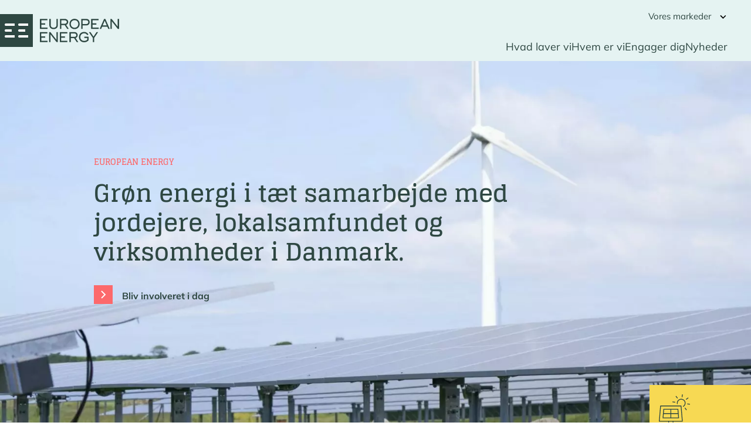

--- FILE ---
content_type: text/html; charset=UTF-8
request_url: https://dk.europeanenergy.com/
body_size: 14220
content:
<!DOCTYPE html>
<html lang="da-DK" prefix="og: https://ogp.me/ns#">

<head>
  <meta charset="UTF-8" />
  <meta name="viewport" content="width=device-width" />

  


<link rel="apple-touch-icon" sizes="180x180" href="/wp-content/themes/ee/assets/favicon/apple-touch-icon.png">
<link rel="icon" type="image/png" sizes="32x32" href="/wp-content/themes/ee/assets/favicon/favicon-32x32.png">
<link rel="icon" type="image/png" sizes="16x16" href="/wp-content/themes/ee/assets/favicon/favicon-16x16.png">
<link rel="manifest" href="/wp-content/themes/ee/assets/favicon/site.webmanifest">
<link rel="mask-icon" href="/wp-content/themes/ee/assets/favicon/safari-pinned-tab.svg" color="#00857d">
<link rel="shortcut icon" href="/wp-content/themes/ee/assets/favicon/favicon.ico">
<meta name="msapplication-TileColor" content="#00857d">
<meta name="msapplication-config" content="/wp-content/themes/ee/assets/favicon/browserconfig.xml">
<meta name="theme-color" content="#ffffff">  <script data-cfasync="false" data-no-defer="1" data-no-minify="1" data-no-optimize="1">var ewww_webp_supported=!1;function check_webp_feature(A,e){var w;e=void 0!==e?e:function(){},ewww_webp_supported?e(ewww_webp_supported):((w=new Image).onload=function(){ewww_webp_supported=0<w.width&&0<w.height,e&&e(ewww_webp_supported)},w.onerror=function(){e&&e(!1)},w.src="data:image/webp;base64,"+{alpha:"UklGRkoAAABXRUJQVlA4WAoAAAAQAAAAAAAAAAAAQUxQSAwAAAARBxAR/Q9ERP8DAABWUDggGAAAABQBAJ0BKgEAAQAAAP4AAA3AAP7mtQAAAA=="}[A])}check_webp_feature("alpha");</script><script data-cfasync="false" data-no-defer="1" data-no-minify="1" data-no-optimize="1">var Arrive=function(c,w){"use strict";if(c.MutationObserver&&"undefined"!=typeof HTMLElement){var r,a=0,u=(r=HTMLElement.prototype.matches||HTMLElement.prototype.webkitMatchesSelector||HTMLElement.prototype.mozMatchesSelector||HTMLElement.prototype.msMatchesSelector,{matchesSelector:function(e,t){return e instanceof HTMLElement&&r.call(e,t)},addMethod:function(e,t,r){var a=e[t];e[t]=function(){return r.length==arguments.length?r.apply(this,arguments):"function"==typeof a?a.apply(this,arguments):void 0}},callCallbacks:function(e,t){t&&t.options.onceOnly&&1==t.firedElems.length&&(e=[e[0]]);for(var r,a=0;r=e[a];a++)r&&r.callback&&r.callback.call(r.elem,r.elem);t&&t.options.onceOnly&&1==t.firedElems.length&&t.me.unbindEventWithSelectorAndCallback.call(t.target,t.selector,t.callback)},checkChildNodesRecursively:function(e,t,r,a){for(var i,n=0;i=e[n];n++)r(i,t,a)&&a.push({callback:t.callback,elem:i}),0<i.childNodes.length&&u.checkChildNodesRecursively(i.childNodes,t,r,a)},mergeArrays:function(e,t){var r,a={};for(r in e)e.hasOwnProperty(r)&&(a[r]=e[r]);for(r in t)t.hasOwnProperty(r)&&(a[r]=t[r]);return a},toElementsArray:function(e){return e=void 0!==e&&("number"!=typeof e.length||e===c)?[e]:e}}),e=(l.prototype.addEvent=function(e,t,r,a){a={target:e,selector:t,options:r,callback:a,firedElems:[]};return this._beforeAdding&&this._beforeAdding(a),this._eventsBucket.push(a),a},l.prototype.removeEvent=function(e){for(var t,r=this._eventsBucket.length-1;t=this._eventsBucket[r];r--)e(t)&&(this._beforeRemoving&&this._beforeRemoving(t),(t=this._eventsBucket.splice(r,1))&&t.length&&(t[0].callback=null))},l.prototype.beforeAdding=function(e){this._beforeAdding=e},l.prototype.beforeRemoving=function(e){this._beforeRemoving=e},l),t=function(i,n){var o=new e,l=this,s={fireOnAttributesModification:!1};return o.beforeAdding(function(t){var e=t.target;e!==c.document&&e!==c||(e=document.getElementsByTagName("html")[0]);var r=new MutationObserver(function(e){n.call(this,e,t)}),a=i(t.options);r.observe(e,a),t.observer=r,t.me=l}),o.beforeRemoving(function(e){e.observer.disconnect()}),this.bindEvent=function(e,t,r){t=u.mergeArrays(s,t);for(var a=u.toElementsArray(this),i=0;i<a.length;i++)o.addEvent(a[i],e,t,r)},this.unbindEvent=function(){var r=u.toElementsArray(this);o.removeEvent(function(e){for(var t=0;t<r.length;t++)if(this===w||e.target===r[t])return!0;return!1})},this.unbindEventWithSelectorOrCallback=function(r){var a=u.toElementsArray(this),i=r,e="function"==typeof r?function(e){for(var t=0;t<a.length;t++)if((this===w||e.target===a[t])&&e.callback===i)return!0;return!1}:function(e){for(var t=0;t<a.length;t++)if((this===w||e.target===a[t])&&e.selector===r)return!0;return!1};o.removeEvent(e)},this.unbindEventWithSelectorAndCallback=function(r,a){var i=u.toElementsArray(this);o.removeEvent(function(e){for(var t=0;t<i.length;t++)if((this===w||e.target===i[t])&&e.selector===r&&e.callback===a)return!0;return!1})},this},i=new function(){var s={fireOnAttributesModification:!1,onceOnly:!1,existing:!1};function n(e,t,r){return!(!u.matchesSelector(e,t.selector)||(e._id===w&&(e._id=a++),-1!=t.firedElems.indexOf(e._id)))&&(t.firedElems.push(e._id),!0)}var c=(i=new t(function(e){var t={attributes:!1,childList:!0,subtree:!0};return e.fireOnAttributesModification&&(t.attributes=!0),t},function(e,i){e.forEach(function(e){var t=e.addedNodes,r=e.target,a=[];null!==t&&0<t.length?u.checkChildNodesRecursively(t,i,n,a):"attributes"===e.type&&n(r,i)&&a.push({callback:i.callback,elem:r}),u.callCallbacks(a,i)})})).bindEvent;return i.bindEvent=function(e,t,r){t=void 0===r?(r=t,s):u.mergeArrays(s,t);var a=u.toElementsArray(this);if(t.existing){for(var i=[],n=0;n<a.length;n++)for(var o=a[n].querySelectorAll(e),l=0;l<o.length;l++)i.push({callback:r,elem:o[l]});if(t.onceOnly&&i.length)return r.call(i[0].elem,i[0].elem);setTimeout(u.callCallbacks,1,i)}c.call(this,e,t,r)},i},o=new function(){var a={};function i(e,t){return u.matchesSelector(e,t.selector)}var n=(o=new t(function(){return{childList:!0,subtree:!0}},function(e,r){e.forEach(function(e){var t=e.removedNodes,e=[];null!==t&&0<t.length&&u.checkChildNodesRecursively(t,r,i,e),u.callCallbacks(e,r)})})).bindEvent;return o.bindEvent=function(e,t,r){t=void 0===r?(r=t,a):u.mergeArrays(a,t),n.call(this,e,t,r)},o};d(HTMLElement.prototype),d(NodeList.prototype),d(HTMLCollection.prototype),d(HTMLDocument.prototype),d(Window.prototype);var n={};return s(i,n,"unbindAllArrive"),s(o,n,"unbindAllLeave"),n}function l(){this._eventsBucket=[],this._beforeAdding=null,this._beforeRemoving=null}function s(e,t,r){u.addMethod(t,r,e.unbindEvent),u.addMethod(t,r,e.unbindEventWithSelectorOrCallback),u.addMethod(t,r,e.unbindEventWithSelectorAndCallback)}function d(e){e.arrive=i.bindEvent,s(i,e,"unbindArrive"),e.leave=o.bindEvent,s(o,e,"unbindLeave")}}(window,void 0),ewww_webp_supported=!1;function check_webp_feature(e,t){var r;ewww_webp_supported?t(ewww_webp_supported):((r=new Image).onload=function(){ewww_webp_supported=0<r.width&&0<r.height,t(ewww_webp_supported)},r.onerror=function(){t(!1)},r.src="data:image/webp;base64,"+{alpha:"UklGRkoAAABXRUJQVlA4WAoAAAAQAAAAAAAAAAAAQUxQSAwAAAARBxAR/Q9ERP8DAABWUDggGAAAABQBAJ0BKgEAAQAAAP4AAA3AAP7mtQAAAA==",animation:"UklGRlIAAABXRUJQVlA4WAoAAAASAAAAAAAAAAAAQU5JTQYAAAD/////AABBTk1GJgAAAAAAAAAAAAAAAAAAAGQAAABWUDhMDQAAAC8AAAAQBxAREYiI/gcA"}[e])}function ewwwLoadImages(e){if(e){for(var t=document.querySelectorAll(".batch-image img, .image-wrapper a, .ngg-pro-masonry-item a, .ngg-galleria-offscreen-seo-wrapper a"),r=0,a=t.length;r<a;r++)ewwwAttr(t[r],"data-src",t[r].getAttribute("data-webp")),ewwwAttr(t[r],"data-thumbnail",t[r].getAttribute("data-webp-thumbnail"));for(var i=document.querySelectorAll("div.woocommerce-product-gallery__image"),r=0,a=i.length;r<a;r++)ewwwAttr(i[r],"data-thumb",i[r].getAttribute("data-webp-thumb"))}for(var n=document.querySelectorAll("video"),r=0,a=n.length;r<a;r++)ewwwAttr(n[r],"poster",e?n[r].getAttribute("data-poster-webp"):n[r].getAttribute("data-poster-image"));for(var o,l=document.querySelectorAll("img.ewww_webp_lazy_load"),r=0,a=l.length;r<a;r++)e&&(ewwwAttr(l[r],"data-lazy-srcset",l[r].getAttribute("data-lazy-srcset-webp")),ewwwAttr(l[r],"data-srcset",l[r].getAttribute("data-srcset-webp")),ewwwAttr(l[r],"data-lazy-src",l[r].getAttribute("data-lazy-src-webp")),ewwwAttr(l[r],"data-src",l[r].getAttribute("data-src-webp")),ewwwAttr(l[r],"data-orig-file",l[r].getAttribute("data-webp-orig-file")),ewwwAttr(l[r],"data-medium-file",l[r].getAttribute("data-webp-medium-file")),ewwwAttr(l[r],"data-large-file",l[r].getAttribute("data-webp-large-file")),null!=(o=l[r].getAttribute("srcset"))&&!1!==o&&o.includes("R0lGOD")&&ewwwAttr(l[r],"src",l[r].getAttribute("data-lazy-src-webp"))),l[r].className=l[r].className.replace(/\bewww_webp_lazy_load\b/,"");for(var s=document.querySelectorAll(".ewww_webp"),r=0,a=s.length;r<a;r++)e?(ewwwAttr(s[r],"srcset",s[r].getAttribute("data-srcset-webp")),ewwwAttr(s[r],"src",s[r].getAttribute("data-src-webp")),ewwwAttr(s[r],"data-orig-file",s[r].getAttribute("data-webp-orig-file")),ewwwAttr(s[r],"data-medium-file",s[r].getAttribute("data-webp-medium-file")),ewwwAttr(s[r],"data-large-file",s[r].getAttribute("data-webp-large-file")),ewwwAttr(s[r],"data-large_image",s[r].getAttribute("data-webp-large_image")),ewwwAttr(s[r],"data-src",s[r].getAttribute("data-webp-src"))):(ewwwAttr(s[r],"srcset",s[r].getAttribute("data-srcset-img")),ewwwAttr(s[r],"src",s[r].getAttribute("data-src-img"))),s[r].className=s[r].className.replace(/\bewww_webp\b/,"ewww_webp_loaded");window.jQuery&&jQuery.fn.isotope&&jQuery.fn.imagesLoaded&&(jQuery(".fusion-posts-container-infinite").imagesLoaded(function(){jQuery(".fusion-posts-container-infinite").hasClass("isotope")&&jQuery(".fusion-posts-container-infinite").isotope()}),jQuery(".fusion-portfolio:not(.fusion-recent-works) .fusion-portfolio-wrapper").imagesLoaded(function(){jQuery(".fusion-portfolio:not(.fusion-recent-works) .fusion-portfolio-wrapper").isotope()}))}function ewwwWebPInit(e){ewwwLoadImages(e),ewwwNggLoadGalleries(e),document.arrive(".ewww_webp",function(){ewwwLoadImages(e)}),document.arrive(".ewww_webp_lazy_load",function(){ewwwLoadImages(e)}),document.arrive("videos",function(){ewwwLoadImages(e)}),"loading"==document.readyState?document.addEventListener("DOMContentLoaded",ewwwJSONParserInit):("undefined"!=typeof galleries&&ewwwNggParseGalleries(e),ewwwWooParseVariations(e))}function ewwwAttr(e,t,r){null!=r&&!1!==r&&e.setAttribute(t,r)}function ewwwJSONParserInit(){"undefined"!=typeof galleries&&check_webp_feature("alpha",ewwwNggParseGalleries),check_webp_feature("alpha",ewwwWooParseVariations)}function ewwwWooParseVariations(e){if(e)for(var t=document.querySelectorAll("form.variations_form"),r=0,a=t.length;r<a;r++){var i=t[r].getAttribute("data-product_variations"),n=!1;try{for(var o in i=JSON.parse(i))void 0!==i[o]&&void 0!==i[o].image&&(void 0!==i[o].image.src_webp&&(i[o].image.src=i[o].image.src_webp,n=!0),void 0!==i[o].image.srcset_webp&&(i[o].image.srcset=i[o].image.srcset_webp,n=!0),void 0!==i[o].image.full_src_webp&&(i[o].image.full_src=i[o].image.full_src_webp,n=!0),void 0!==i[o].image.gallery_thumbnail_src_webp&&(i[o].image.gallery_thumbnail_src=i[o].image.gallery_thumbnail_src_webp,n=!0),void 0!==i[o].image.thumb_src_webp&&(i[o].image.thumb_src=i[o].image.thumb_src_webp,n=!0));n&&ewwwAttr(t[r],"data-product_variations",JSON.stringify(i))}catch(e){}}}function ewwwNggParseGalleries(e){if(e)for(var t in galleries){var r=galleries[t];galleries[t].images_list=ewwwNggParseImageList(r.images_list)}}function ewwwNggLoadGalleries(e){e&&document.addEventListener("ngg.galleria.themeadded",function(e,t){window.ngg_galleria._create_backup=window.ngg_galleria.create,window.ngg_galleria.create=function(e,t){var r=$(e).data("id");return galleries["gallery_"+r].images_list=ewwwNggParseImageList(galleries["gallery_"+r].images_list),window.ngg_galleria._create_backup(e,t)}})}function ewwwNggParseImageList(e){for(var t in e){var r=e[t];if(void 0!==r["image-webp"]&&(e[t].image=r["image-webp"],delete e[t]["image-webp"]),void 0!==r["thumb-webp"]&&(e[t].thumb=r["thumb-webp"],delete e[t]["thumb-webp"]),void 0!==r.full_image_webp&&(e[t].full_image=r.full_image_webp,delete e[t].full_image_webp),void 0!==r.srcsets)for(var a in r.srcsets)nggSrcset=r.srcsets[a],void 0!==r.srcsets[a+"-webp"]&&(e[t].srcsets[a]=r.srcsets[a+"-webp"],delete e[t].srcsets[a+"-webp"]);if(void 0!==r.full_srcsets)for(var i in r.full_srcsets)nggFSrcset=r.full_srcsets[i],void 0!==r.full_srcsets[i+"-webp"]&&(e[t].full_srcsets[i]=r.full_srcsets[i+"-webp"],delete e[t].full_srcsets[i+"-webp"])}return e}check_webp_feature("alpha",ewwwWebPInit);</script>
	<!-- This site is optimized with the Yoast SEO Premium plugin v26.7 (Yoast SEO v26.8) - https://yoast.com/product/yoast-seo-premium-wordpress/ -->
	<title>European Energy - European Energy Danmark</title>
	<link rel="canonical" href="https://dk.europeanenergy.com/" />
	<meta property="og:locale" content="da_DK" />
	<meta property="og:type" content="website" />
	<meta property="og:title" content="European Energy" />
	<meta property="og:url" content="https://dk.europeanenergy.com/" />
	<meta property="og:site_name" content="European Energy Danmark" />
	<meta property="article:modified_time" content="2025-06-04T16:57:26+00:00" />
	<meta name="twitter:card" content="summary_large_image" />
	<script type="application/ld+json" class="yoast-schema-graph">{"@context":"https://schema.org","@graph":[{"@type":"WebPage","@id":"https://dk.europeanenergy.com/","url":"https://dk.europeanenergy.com/","name":"European Energy - European Energy Danmark","isPartOf":{"@id":"https://dk.europeanenergy.com/#website"},"datePublished":"2022-02-21T10:10:38+00:00","dateModified":"2025-06-04T16:57:26+00:00","breadcrumb":{"@id":"https://dk.europeanenergy.com/#breadcrumb"},"inLanguage":"da-DK","potentialAction":[{"@type":"ReadAction","target":["https://dk.europeanenergy.com/"]}]},{"@type":"BreadcrumbList","@id":"https://dk.europeanenergy.com/#breadcrumb","itemListElement":[{"@type":"ListItem","position":1,"name":"Home"}]},{"@type":"WebSite","@id":"https://dk.europeanenergy.com/#website","url":"https://dk.europeanenergy.com/","name":"European Energy Danmark","description":"Just another European Energy site","potentialAction":[{"@type":"SearchAction","target":{"@type":"EntryPoint","urlTemplate":"https://dk.europeanenergy.com/?s={search_term_string}"},"query-input":{"@type":"PropertyValueSpecification","valueRequired":true,"valueName":"search_term_string"}}],"inLanguage":"da-DK"},{"@type":"ImageObject","inLanguage":"da-DK","@id":"https://dk.europeanenergy.com/#local-main-organization-logo","url":"","contentUrl":"","caption":"European Energy Danmark"}]}</script>
	<!-- / Yoast SEO Premium plugin. -->



<!-- Søgemaskine-optimering af Rank Math - https://rankmath.com/ -->
<title>European Energy - European Energy Danmark</title>
<meta name="robots" content="index, follow, max-snippet:-1, max-video-preview:-1, max-image-preview:large"/>
<link rel="canonical" href="https://dk.europeanenergy.com/" />
<meta property="og:locale" content="da_DK" />
<meta property="og:type" content="website" />
<meta property="og:title" content="European Energy - European Energy Danmark" />
<meta property="og:url" content="https://dk.europeanenergy.com/" />
<meta property="og:site_name" content="European Energy Danmark" />
<meta property="og:updated_time" content="2025-06-04T18:57:26+02:00" />
<meta property="article:published_time" content="2022-02-21T10:10:38+01:00" />
<meta property="article:modified_time" content="2025-06-04T18:57:26+02:00" />
<meta name="twitter:card" content="summary_large_image" />
<meta name="twitter:title" content="European Energy - European Energy Danmark" />
<meta name="twitter:label1" content="Skrevet af" />
<meta name="twitter:data1" content="adviceas" />
<meta name="twitter:label2" content="Tid for at læse" />
<meta name="twitter:data2" content="Mindre end et minut" />
<script type="application/ld+json" class="rank-math-schema">{"@context":"https://schema.org","@graph":[{"@type":["Person","Organization"],"@id":"https://dk.europeanenergy.com/#person","name":"European Energy Danmark"},{"@type":"WebSite","@id":"https://dk.europeanenergy.com/#website","url":"https://dk.europeanenergy.com","name":"European Energy Danmark","publisher":{"@id":"https://dk.europeanenergy.com/#person"},"inLanguage":"da-DK","potentialAction":{"@type":"SearchAction","target":"https://dk.europeanenergy.com/?s={search_term_string}","query-input":"required name=search_term_string"}},{"@type":"WebPage","@id":"https://dk.europeanenergy.com/#webpage","url":"https://dk.europeanenergy.com/","name":"European Energy - European Energy Danmark","datePublished":"2022-02-21T10:10:38+01:00","dateModified":"2025-06-04T18:57:26+02:00","about":{"@id":"https://dk.europeanenergy.com/#person"},"isPartOf":{"@id":"https://dk.europeanenergy.com/#website"},"inLanguage":"da-DK"},{"@type":"Person","@id":"https://dk.europeanenergy.com/author/adviceas/","name":"adviceas","url":"https://dk.europeanenergy.com/author/adviceas/","image":{"@type":"ImageObject","@id":"https://secure.gravatar.com/avatar/8c9122fed69af35cdd809a99e9d765172ddfd89181d0799f5542393c86571401?s=96&amp;d=mm&amp;r=g","url":"https://secure.gravatar.com/avatar/8c9122fed69af35cdd809a99e9d765172ddfd89181d0799f5542393c86571401?s=96&amp;d=mm&amp;r=g","caption":"adviceas","inLanguage":"da-DK"},"sameAs":["http://europeanenergy.com"]},{"@type":"Article","headline":"European Energy - European Energy Danmark","datePublished":"2022-02-21T10:10:38+01:00","dateModified":"2025-06-04T18:57:26+02:00","author":{"@id":"https://dk.europeanenergy.com/author/adviceas/","name":"adviceas"},"publisher":{"@id":"https://dk.europeanenergy.com/#person"},"name":"European Energy - European Energy Danmark","@id":"https://dk.europeanenergy.com/#richSnippet","isPartOf":{"@id":"https://dk.europeanenergy.com/#webpage"},"inLanguage":"da-DK","mainEntityOfPage":{"@id":"https://dk.europeanenergy.com/#webpage"}}]}</script>
<!-- /Rank Math WordPress SEO plugin -->

<link rel='dns-prefetch' href='//dk.europeanenergy.com' />
<link rel='dns-prefetch' href='//cdnjs.cloudflare.com' />
<link rel='dns-prefetch' href='//unpkg.com' />
<link rel='dns-prefetch' href='//api.mapbox.com' />
<link rel='dns-prefetch' href='//www.googletagmanager.com' />
<link rel="alternate" title="oEmbed (JSON)" type="application/json+oembed" href="https://dk.europeanenergy.com/wp-json/oembed/1.0/embed?url=https%3A%2F%2Fdk.europeanenergy.com%2F" />
<link rel="alternate" title="oEmbed (XML)" type="text/xml+oembed" href="https://dk.europeanenergy.com/wp-json/oembed/1.0/embed?url=https%3A%2F%2Fdk.europeanenergy.com%2F&#038;format=xml" />
<style id='wp-img-auto-sizes-contain-inline-css' type='text/css'>
img:is([sizes=auto i],[sizes^="auto," i]){contain-intrinsic-size:3000px 1500px}
/*# sourceURL=wp-img-auto-sizes-contain-inline-css */
</style>
<link rel='stylesheet' id='leaflet-css' href='//unpkg.com/leaflet@1.9.4/dist/leaflet.css?ver=1.0' type='text/css' media='all' />
<link rel='stylesheet' id='leafletgesturehandling-css' href='//unpkg.com/leaflet-gesture-handling/dist/leaflet-gesture-handling.min.css?ver=1.0' type='text/css' media='all' />
<link rel='stylesheet' id='leafletfullscreencss-css' href='//api.mapbox.com/mapbox.js/plugins/leaflet-fullscreen/v1.0.1/leaflet.fullscreen.css?ver=1.0' type='text/css' media='all' />
<link rel='stylesheet' id='advice_style-css' href='https://dk.europeanenergy.com/wp-content/themes/ee/assets/css/style.css?ver=1.2' type='text/css' media='all' />
<link rel='stylesheet' id='wp-block-paragraph-css' href='https://dk.europeanenergy.com/wp-includes/blocks/paragraph/style.min.css?ver=6.9' type='text/css' media='all' />
<script type="text/javascript" src="https://dk.europeanenergy.com/wp-includes/js/jquery/jquery.min.js?ver=3.7.1" id="jquery-core-js"></script>
<script type="text/javascript" src="https://dk.europeanenergy.com/wp-includes/js/jquery/jquery-migrate.min.js?ver=3.4.1" id="jquery-migrate-js"></script>
<script type="text/javascript" src="//cdnjs.cloudflare.com/ajax/libs/PapaParse/5.3.1/papaparse.min.js" id="papaparse-js"></script>
<script type="text/javascript" src="//unpkg.com/leaflet@1.9.4/dist/leaflet.js" id="leaflet-js"></script>
<script type="text/javascript" src="//cdnjs.cloudflare.com/ajax/libs/leaflet.markercluster/1.5.3/leaflet.markercluster-src.js" id="leafletclusters-js"></script>
<script type="text/javascript" src="//unpkg.com/leaflet-gesture-handling" id="leafletgesturehandling-js"></script>
<script type="text/javascript" src="//unpkg.com/leaflet.featuregroup.subgroup@1.0.2/dist/leaflet.featuregroup.subgroup.js" id="clusteraddon-js"></script>
<script type="text/javascript" src="//api.mapbox.com/mapbox.js/plugins/leaflet-fullscreen/v1.0.1/Leaflet.fullscreen.min.js" id="leafletfullscreen-js"></script>
<link rel="https://api.w.org/" href="https://dk.europeanenergy.com/wp-json/" /><link rel="alternate" title="JSON" type="application/json" href="https://dk.europeanenergy.com/wp-json/wp/v2/pages/4" /><meta name="cdp-version" content="1.5.0" /><meta name="generator" content="Site Kit by Google 1.170.0" />
<!-- Google Tag Manager snippet added by Site Kit -->
<script type="text/javascript">
/* <![CDATA[ */

			( function( w, d, s, l, i ) {
				w[l] = w[l] || [];
				w[l].push( {'gtm.start': new Date().getTime(), event: 'gtm.js'} );
				var f = d.getElementsByTagName( s )[0],
					j = d.createElement( s ), dl = l != 'dataLayer' ? '&l=' + l : '';
				j.async = true;
				j.src = 'https://www.googletagmanager.com/gtm.js?id=' + i + dl;
				f.parentNode.insertBefore( j, f );
			} )( window, document, 'script', 'dataLayer', 'GTM-KWHGPCK' );
			
/* ]]> */
</script>

<!-- End Google Tag Manager snippet added by Site Kit -->
<style id='global-styles-inline-css' type='text/css'>
:root{--wp--preset--aspect-ratio--square: 1;--wp--preset--aspect-ratio--4-3: 4/3;--wp--preset--aspect-ratio--3-4: 3/4;--wp--preset--aspect-ratio--3-2: 3/2;--wp--preset--aspect-ratio--2-3: 2/3;--wp--preset--aspect-ratio--16-9: 16/9;--wp--preset--aspect-ratio--9-16: 9/16;--wp--preset--color--black: #000000;--wp--preset--color--cyan-bluish-gray: #abb8c3;--wp--preset--color--white: #ffffff;--wp--preset--color--pale-pink: #f78da7;--wp--preset--color--vivid-red: #cf2e2e;--wp--preset--color--luminous-vivid-orange: #ff6900;--wp--preset--color--luminous-vivid-amber: #fcb900;--wp--preset--color--light-green-cyan: #7bdcb5;--wp--preset--color--vivid-green-cyan: #00d084;--wp--preset--color--pale-cyan-blue: #8ed1fc;--wp--preset--color--vivid-cyan-blue: #0693e3;--wp--preset--color--vivid-purple: #9b51e0;--wp--preset--gradient--vivid-cyan-blue-to-vivid-purple: linear-gradient(135deg,rgb(6,147,227) 0%,rgb(155,81,224) 100%);--wp--preset--gradient--light-green-cyan-to-vivid-green-cyan: linear-gradient(135deg,rgb(122,220,180) 0%,rgb(0,208,130) 100%);--wp--preset--gradient--luminous-vivid-amber-to-luminous-vivid-orange: linear-gradient(135deg,rgb(252,185,0) 0%,rgb(255,105,0) 100%);--wp--preset--gradient--luminous-vivid-orange-to-vivid-red: linear-gradient(135deg,rgb(255,105,0) 0%,rgb(207,46,46) 100%);--wp--preset--gradient--very-light-gray-to-cyan-bluish-gray: linear-gradient(135deg,rgb(238,238,238) 0%,rgb(169,184,195) 100%);--wp--preset--gradient--cool-to-warm-spectrum: linear-gradient(135deg,rgb(74,234,220) 0%,rgb(151,120,209) 20%,rgb(207,42,186) 40%,rgb(238,44,130) 60%,rgb(251,105,98) 80%,rgb(254,248,76) 100%);--wp--preset--gradient--blush-light-purple: linear-gradient(135deg,rgb(255,206,236) 0%,rgb(152,150,240) 100%);--wp--preset--gradient--blush-bordeaux: linear-gradient(135deg,rgb(254,205,165) 0%,rgb(254,45,45) 50%,rgb(107,0,62) 100%);--wp--preset--gradient--luminous-dusk: linear-gradient(135deg,rgb(255,203,112) 0%,rgb(199,81,192) 50%,rgb(65,88,208) 100%);--wp--preset--gradient--pale-ocean: linear-gradient(135deg,rgb(255,245,203) 0%,rgb(182,227,212) 50%,rgb(51,167,181) 100%);--wp--preset--gradient--electric-grass: linear-gradient(135deg,rgb(202,248,128) 0%,rgb(113,206,126) 100%);--wp--preset--gradient--midnight: linear-gradient(135deg,rgb(2,3,129) 0%,rgb(40,116,252) 100%);--wp--preset--font-size--small: 13px;--wp--preset--font-size--medium: 20px;--wp--preset--font-size--large: 36px;--wp--preset--font-size--x-large: 42px;--wp--preset--spacing--20: 0.44rem;--wp--preset--spacing--30: 0.67rem;--wp--preset--spacing--40: 1rem;--wp--preset--spacing--50: 1.5rem;--wp--preset--spacing--60: 2.25rem;--wp--preset--spacing--70: 3.38rem;--wp--preset--spacing--80: 5.06rem;--wp--preset--shadow--natural: 6px 6px 9px rgba(0, 0, 0, 0.2);--wp--preset--shadow--deep: 12px 12px 50px rgba(0, 0, 0, 0.4);--wp--preset--shadow--sharp: 6px 6px 0px rgba(0, 0, 0, 0.2);--wp--preset--shadow--outlined: 6px 6px 0px -3px rgb(255, 255, 255), 6px 6px rgb(0, 0, 0);--wp--preset--shadow--crisp: 6px 6px 0px rgb(0, 0, 0);}:where(body) { margin: 0; }.wp-site-blocks > .alignleft { float: left; margin-right: 2em; }.wp-site-blocks > .alignright { float: right; margin-left: 2em; }.wp-site-blocks > .aligncenter { justify-content: center; margin-left: auto; margin-right: auto; }:where(.is-layout-flex){gap: 0.5em;}:where(.is-layout-grid){gap: 0.5em;}.is-layout-flow > .alignleft{float: left;margin-inline-start: 0;margin-inline-end: 2em;}.is-layout-flow > .alignright{float: right;margin-inline-start: 2em;margin-inline-end: 0;}.is-layout-flow > .aligncenter{margin-left: auto !important;margin-right: auto !important;}.is-layout-constrained > .alignleft{float: left;margin-inline-start: 0;margin-inline-end: 2em;}.is-layout-constrained > .alignright{float: right;margin-inline-start: 2em;margin-inline-end: 0;}.is-layout-constrained > .aligncenter{margin-left: auto !important;margin-right: auto !important;}.is-layout-constrained > :where(:not(.alignleft):not(.alignright):not(.alignfull)){margin-left: auto !important;margin-right: auto !important;}body .is-layout-flex{display: flex;}.is-layout-flex{flex-wrap: wrap;align-items: center;}.is-layout-flex > :is(*, div){margin: 0;}body .is-layout-grid{display: grid;}.is-layout-grid > :is(*, div){margin: 0;}body{padding-top: 0px;padding-right: 0px;padding-bottom: 0px;padding-left: 0px;}a:where(:not(.wp-element-button)){text-decoration: underline;}:root :where(.wp-element-button, .wp-block-button__link){background-color: #32373c;border-width: 0;color: #fff;font-family: inherit;font-size: inherit;font-style: inherit;font-weight: inherit;letter-spacing: inherit;line-height: inherit;padding-top: calc(0.667em + 2px);padding-right: calc(1.333em + 2px);padding-bottom: calc(0.667em + 2px);padding-left: calc(1.333em + 2px);text-decoration: none;text-transform: inherit;}.has-black-color{color: var(--wp--preset--color--black) !important;}.has-cyan-bluish-gray-color{color: var(--wp--preset--color--cyan-bluish-gray) !important;}.has-white-color{color: var(--wp--preset--color--white) !important;}.has-pale-pink-color{color: var(--wp--preset--color--pale-pink) !important;}.has-vivid-red-color{color: var(--wp--preset--color--vivid-red) !important;}.has-luminous-vivid-orange-color{color: var(--wp--preset--color--luminous-vivid-orange) !important;}.has-luminous-vivid-amber-color{color: var(--wp--preset--color--luminous-vivid-amber) !important;}.has-light-green-cyan-color{color: var(--wp--preset--color--light-green-cyan) !important;}.has-vivid-green-cyan-color{color: var(--wp--preset--color--vivid-green-cyan) !important;}.has-pale-cyan-blue-color{color: var(--wp--preset--color--pale-cyan-blue) !important;}.has-vivid-cyan-blue-color{color: var(--wp--preset--color--vivid-cyan-blue) !important;}.has-vivid-purple-color{color: var(--wp--preset--color--vivid-purple) !important;}.has-black-background-color{background-color: var(--wp--preset--color--black) !important;}.has-cyan-bluish-gray-background-color{background-color: var(--wp--preset--color--cyan-bluish-gray) !important;}.has-white-background-color{background-color: var(--wp--preset--color--white) !important;}.has-pale-pink-background-color{background-color: var(--wp--preset--color--pale-pink) !important;}.has-vivid-red-background-color{background-color: var(--wp--preset--color--vivid-red) !important;}.has-luminous-vivid-orange-background-color{background-color: var(--wp--preset--color--luminous-vivid-orange) !important;}.has-luminous-vivid-amber-background-color{background-color: var(--wp--preset--color--luminous-vivid-amber) !important;}.has-light-green-cyan-background-color{background-color: var(--wp--preset--color--light-green-cyan) !important;}.has-vivid-green-cyan-background-color{background-color: var(--wp--preset--color--vivid-green-cyan) !important;}.has-pale-cyan-blue-background-color{background-color: var(--wp--preset--color--pale-cyan-blue) !important;}.has-vivid-cyan-blue-background-color{background-color: var(--wp--preset--color--vivid-cyan-blue) !important;}.has-vivid-purple-background-color{background-color: var(--wp--preset--color--vivid-purple) !important;}.has-black-border-color{border-color: var(--wp--preset--color--black) !important;}.has-cyan-bluish-gray-border-color{border-color: var(--wp--preset--color--cyan-bluish-gray) !important;}.has-white-border-color{border-color: var(--wp--preset--color--white) !important;}.has-pale-pink-border-color{border-color: var(--wp--preset--color--pale-pink) !important;}.has-vivid-red-border-color{border-color: var(--wp--preset--color--vivid-red) !important;}.has-luminous-vivid-orange-border-color{border-color: var(--wp--preset--color--luminous-vivid-orange) !important;}.has-luminous-vivid-amber-border-color{border-color: var(--wp--preset--color--luminous-vivid-amber) !important;}.has-light-green-cyan-border-color{border-color: var(--wp--preset--color--light-green-cyan) !important;}.has-vivid-green-cyan-border-color{border-color: var(--wp--preset--color--vivid-green-cyan) !important;}.has-pale-cyan-blue-border-color{border-color: var(--wp--preset--color--pale-cyan-blue) !important;}.has-vivid-cyan-blue-border-color{border-color: var(--wp--preset--color--vivid-cyan-blue) !important;}.has-vivid-purple-border-color{border-color: var(--wp--preset--color--vivid-purple) !important;}.has-vivid-cyan-blue-to-vivid-purple-gradient-background{background: var(--wp--preset--gradient--vivid-cyan-blue-to-vivid-purple) !important;}.has-light-green-cyan-to-vivid-green-cyan-gradient-background{background: var(--wp--preset--gradient--light-green-cyan-to-vivid-green-cyan) !important;}.has-luminous-vivid-amber-to-luminous-vivid-orange-gradient-background{background: var(--wp--preset--gradient--luminous-vivid-amber-to-luminous-vivid-orange) !important;}.has-luminous-vivid-orange-to-vivid-red-gradient-background{background: var(--wp--preset--gradient--luminous-vivid-orange-to-vivid-red) !important;}.has-very-light-gray-to-cyan-bluish-gray-gradient-background{background: var(--wp--preset--gradient--very-light-gray-to-cyan-bluish-gray) !important;}.has-cool-to-warm-spectrum-gradient-background{background: var(--wp--preset--gradient--cool-to-warm-spectrum) !important;}.has-blush-light-purple-gradient-background{background: var(--wp--preset--gradient--blush-light-purple) !important;}.has-blush-bordeaux-gradient-background{background: var(--wp--preset--gradient--blush-bordeaux) !important;}.has-luminous-dusk-gradient-background{background: var(--wp--preset--gradient--luminous-dusk) !important;}.has-pale-ocean-gradient-background{background: var(--wp--preset--gradient--pale-ocean) !important;}.has-electric-grass-gradient-background{background: var(--wp--preset--gradient--electric-grass) !important;}.has-midnight-gradient-background{background: var(--wp--preset--gradient--midnight) !important;}.has-small-font-size{font-size: var(--wp--preset--font-size--small) !important;}.has-medium-font-size{font-size: var(--wp--preset--font-size--medium) !important;}.has-large-font-size{font-size: var(--wp--preset--font-size--large) !important;}.has-x-large-font-size{font-size: var(--wp--preset--font-size--x-large) !important;}
/*# sourceURL=global-styles-inline-css */
</style>
</head>

<body class="home wp-singular page-template-default page page-id-4 wp-theme-ee">
    		<!-- Google Tag Manager (noscript) snippet tilføjet af Site Kit -->
		<noscript>
			<iframe src="https://www.googletagmanager.com/ns.html?id=GTM-KWHGPCK" height="0" width="0" style="display:none;visibility:hidden"></iframe>
		</noscript>
		<!-- End Google Tag Manager (noscript) snippet added by Site Kit -->
		  <div class="c-skip-nav">
  <a href="#content-start" class="c-skip-nav__link">
    Spring til indhold  </a>
</div>
  <div id="container">
    
<header class="c-site-header">
  <div class="c-site-header__logo-container">
    <a class="c-site-header__logo-link" href="https://dk.europeanenergy.com/" title="European Energy Danmark" rel="home">
      <img class="c-site-header__logo" width="203" height="56" alt="European Energy" src="https://dk.europeanenergy.com/wp-content/themes/ee/assets/img/european-energy-logo.svg" />
    </a>
  </div>

  <nav class="c-site-header__navigation c-menu">
    <button class="c-menu__toggle" aria-expanded="false">
      <span class="c-menu__toggle-text">
        <span class="c-menu__toggle-text-open">Menu</span>
        <span class="c-menu__toggle-text-close" aria-hidden="true">Luk</span>
      </span>
    </button>

    <div class="c-menu__menus">


      <ul class="c-menu-primary "><li class="c-menu-primary__item  c-menu-primary__item--parent  c-menu-primary__item--31"><a href="https://dk.europeanenergy.com/hvad-laver-vi/">Hvad laver vi</a>
	<ul class="c-menu-primary__sub-menu c-menu-primary__sub-menu--1">
    <li class="c-menu-primary__sub-menu-item c-menu-primary__sub-menu--1__item  c-menu-primary__item--238"><a href="https://dk.europeanenergy.com/hvad-laver-vi/sol/">Sol</a></li>
    <li class="c-menu-primary__sub-menu-item c-menu-primary__sub-menu--1__item  c-menu-primary__item--235"><a href="https://dk.europeanenergy.com/hvad-laver-vi/landvind/">Landvind</a></li>
    <li class="c-menu-primary__sub-menu-item c-menu-primary__sub-menu--1__item  c-menu-primary__item--930"><a href="https://dk.europeanenergy.com/hvad-laver-vi/havvind/">Havvind</a></li>
    <li class="c-menu-primary__sub-menu-item c-menu-primary__sub-menu--1__item  c-menu-primary__item--241"><a href="https://dk.europeanenergy.com/hvad-laver-vi/ptx/">PtX</a></li>
</ul>
</li>
<li class="c-menu-primary__item  c-menu-primary__item--34"><a href="https://dk.europeanenergy.com/hvem-er-vi/">Hvem er vi</a></li>
<li class="c-menu-primary__item  c-menu-primary__item--parent  c-menu-primary__item--39"><a href="https://dk.europeanenergy.com/bliv-involveret/">Engager dig</a>
	<ul class="c-menu-primary__sub-menu c-menu-primary__sub-menu--1">
    <li class="c-menu-primary__sub-menu-item c-menu-primary__sub-menu--1__item  c-menu-primary__item--418"><a href="https://dk.europeanenergy.com/bliv-involveret/jordejere/">Jordejere</a></li>
</ul>
</li>
<li class="c-menu-primary__item  c-menu-primary__item--230"><a href="https://dk.europeanenergy.com/nyheder/">Nyheder</a></li>
</ul>

      <div class='c-menu-secondary__container'><button class='c-menu-secondary__toggle'>Vores markeder</button><ul class="c-menu-secondary "><li class="c-menu-secondary__item  c-menu-secondary__item--1775"><a href="https://au.europeanenergy.com/">Australien</a></li>
<li class="c-menu-secondary__item  c-menu-secondary__item--895"><a href="https://br.europeanenergy.com">Brasilien</a></li>
<li class="c-menu-secondary__item  c-menu-secondary__item--1808"><a href="https://bg.europeanenergy.com/">Bulgarien</a></li>
<li class="c-menu-secondary__item  c-menu-secondary__item--2159"><a href="https://ee.europeanenergy.com/">Estland</a></li>
<li class="c-menu-secondary__item  c-menu-secondary__item--1651"><a href="http://fi.europeanenergy.com/">Finland</a></li>
<li class="c-menu-secondary__item  c-menu-secondary__item--896"><a href="https://fr.europeanenergy.com">Frankrig</a></li>
<li class="c-menu-secondary__item  c-menu-secondary__item--1290"><a href="https://nl.europeanenergy.com">Holland</a></li>
<li class="c-menu-secondary__item  c-menu-secondary__item--2648"><a href="https://ie.europeanenergy.com/">Irland</a></li>
<li class="c-menu-secondary__item  c-menu-secondary__item--898"><a href="https://it.europeanenergy.com">Italien</a></li>
<li class="c-menu-secondary__item  c-menu-secondary__item--899"><a href="https://lv.europeanenergy.com">Letland</a></li>
<li class="c-menu-secondary__item  c-menu-secondary__item--900"><a href="https://lt.europeanenergy.com">Litauen</a></li>
<li class="c-menu-secondary__item  c-menu-secondary__item--2262"><a href="https://eenorthamerica.com/">Nordamerika</a></li>
<li class="c-menu-secondary__item  c-menu-secondary__item--901"><a href="https://pl.europeanenergy.com">Polen</a></li>
<li class="c-menu-secondary__item  c-menu-secondary__item--902"><a href="https://ro.europeanenergy.com">Rumænien</a></li>
<li class="c-menu-secondary__item  c-menu-secondary__item--903"><a href="https://es.europeanenergy.com/">Spanien</a></li>
<li class="c-menu-secondary__item  c-menu-secondary__item--464"><a href="https://se.europeanenergy.com">Sverige</a></li>
<li class="c-menu-secondary__item  c-menu-secondary__item--897"><a href="https://de.europeanenergy.com">Tyskland</a></li>
<li class="c-menu-secondary__item  c-menu-secondary__item--904"><a href="https://uk.europeanenergy.com">UK</a></li>
<li class="c-menu-secondary__item  c-menu-secondary__item--2944"><a href="https://hr.europeanenergy.com/">Vestlige Balkan</a></li>
</ul></div>
    </div>


  </nav>
</header><main id="content">
  
<div id="hero" class="c-hero c-hero--image">
    <div class="c-hero__text">
        <div class="c-hero__text-container">
            <div class="c-hero__text-1">
                <p class="c-hero__label">European Energy</p>
                <h1 class="c-hero__headline ">Grøn energi i tæt samarbejde med jordejere, lokalsamfundet og virksomheder i Danmark.</h1>
                                    <div class="c-hero__link-wrapper">
                        <a class="c-button " href="/bliv-involveret" target="_self">Bliv involveret i dag</a>
                    </div>
                            </div>
            
        </div>
    </div>
                <img fetchpriority="high" decoding="async" width="1920" height="1280" src="[data-uri]" class="c-hero__image c-hero__image--1 ewww_webp" alt="" srcset="[data-uri] 1w" sizes="(max-width: 1920px) 100vw, 1920px" data-src-img="https://dk.europeanenergy.com/wp-content/uploads/sites/2/2022/04/dk-pv-harre-21-59.jpg" data-src-webp="https://dk.europeanenergy.com/wp-content/uploads/sites/2/2022/04/dk-pv-harre-21-59.jpg.webp" data-srcset-webp="https://dk.europeanenergy.com/wp-content/uploads/sites/2/2022/04/dk-pv-harre-21-59.jpg.webp 1920w, https://dk.europeanenergy.com/wp-content/uploads/sites/2/2022/04/dk-pv-harre-21-59-720x480.jpg.webp 720w, https://dk.europeanenergy.com/wp-content/uploads/sites/2/2022/04/dk-pv-harre-21-59-1200x800.jpg.webp 1200w, https://dk.europeanenergy.com/wp-content/uploads/sites/2/2022/04/dk-pv-harre-21-59-360x240.jpg.webp 360w, https://dk.europeanenergy.com/wp-content/uploads/sites/2/2022/04/dk-pv-harre-21-59-768x512.jpg.webp 768w, https://dk.europeanenergy.com/wp-content/uploads/sites/2/2022/04/dk-pv-harre-21-59-1536x1024.jpg.webp 1536w" data-srcset-img="https://dk.europeanenergy.com/wp-content/uploads/sites/2/2022/04/dk-pv-harre-21-59.jpg 1920w, https://dk.europeanenergy.com/wp-content/uploads/sites/2/2022/04/dk-pv-harre-21-59-720x480.jpg 720w, https://dk.europeanenergy.com/wp-content/uploads/sites/2/2022/04/dk-pv-harre-21-59-1200x800.jpg 1200w, https://dk.europeanenergy.com/wp-content/uploads/sites/2/2022/04/dk-pv-harre-21-59-360x240.jpg 360w, https://dk.europeanenergy.com/wp-content/uploads/sites/2/2022/04/dk-pv-harre-21-59-768x512.jpg 768w, https://dk.europeanenergy.com/wp-content/uploads/sites/2/2022/04/dk-pv-harre-21-59-1536x1024.jpg 1536w" data-eio="j" /><noscript><img fetchpriority="high" decoding="async" width="1920" height="1280" src="https://dk.europeanenergy.com/wp-content/uploads/sites/2/2022/04/dk-pv-harre-21-59.jpg" class="c-hero__image c-hero__image--1" alt="" srcset="https://dk.europeanenergy.com/wp-content/uploads/sites/2/2022/04/dk-pv-harre-21-59.jpg 1920w, https://dk.europeanenergy.com/wp-content/uploads/sites/2/2022/04/dk-pv-harre-21-59-720x480.jpg 720w, https://dk.europeanenergy.com/wp-content/uploads/sites/2/2022/04/dk-pv-harre-21-59-1200x800.jpg 1200w, https://dk.europeanenergy.com/wp-content/uploads/sites/2/2022/04/dk-pv-harre-21-59-360x240.jpg 360w, https://dk.europeanenergy.com/wp-content/uploads/sites/2/2022/04/dk-pv-harre-21-59-768x512.jpg 768w, https://dk.europeanenergy.com/wp-content/uploads/sites/2/2022/04/dk-pv-harre-21-59-1536x1024.jpg 1536w" sizes="(max-width: 1920px) 100vw, 1920px" /></noscript>                    <div class="c-hero__infobox">
                <img decoding="async" class="c-hero__infobox-icon" src="https://dk.europeanenergy.com/wp-content/uploads/sites/2/2022/03/ee-ikoner-rgb-green-solarpanel-1.svg" alt="Harre" />
                <p class="c-hero__infobox-headline">Harre</p>
                <p class="c-hero__infobox-description">Danmark</p>
            </div>
                                

    

</div>

<div id="list-with-icons-block_6a3d301d746cd9563def603c33d0490d" class="c-list c-list--icons c-list--icons-4-cols">
            <div class="c-list__list">
                            <div class="c-list__list-item c-list__list-item--icon">
                    <div class="c-list__icon">
                                                                                <a class="flex" href="/hvad-laver-vi/sol" target="_self">
                                <img decoding="async" width="180" height="189" src="https://dk.europeanenergy.com/wp-content/uploads/sites/2/2024/01/solcelle-compressed.gif" class="attachment-full size-full" alt="" />                            </a>
                                                                        </div>
                    <div class="c-list__text">
                        <div class="c-list__text-content">
                            <p class="c-list__title">Solceller</p>
                            <p class="c-list__description">Vi udvikler, bygger og driver solceller på marker.</p>
                        </div>
                                                    <div  class="c-list__text-link">
                            <a class="c-button" href="/hvad-laver-vi/sol" target="_self">Læs mere </a>
                        </div>
                                            </div>
                </div>
                            <div class="c-list__list-item c-list__list-item--icon">
                    <div class="c-list__icon">
                                                                                <a class="flex" href="/hvad-laver-vi/landvind" target="_self">
                                <img decoding="async" width="180" height="195" src="https://dk.europeanenergy.com/wp-content/uploads/sites/2/2024/01/vindmoelle-compressed.gif" class="attachment-full size-full" alt="" />                            </a>
                                                                        </div>
                    <div class="c-list__text">
                        <div class="c-list__text-content">
                            <p class="c-list__title">Landvindmøller</p>
                            <p class="c-list__description">Vi udvikler, bygger og driver landvindmøller.</p>
                        </div>
                                                    <div  class="c-list__text-link">
                            <a class="c-button" href="/hvad-laver-vi/landvind" target="_self">Læs mere</a>
                        </div>
                                            </div>
                </div>
                            <div class="c-list__list-item c-list__list-item--icon">
                    <div class="c-list__icon">
                                                                                <a class="flex" href="https://dk.europeanenergy.com/hvad-laver-vi/havvind/" target="_self">
                                <img decoding="async" width="180" height="195" src="https://dk.europeanenergy.com/wp-content/uploads/sites/2/2024/01/havvindmoelle-compressed.gif" class="attachment-full size-full" alt="" />                            </a>
                                                                        </div>
                    <div class="c-list__text">
                        <div class="c-list__text-content">
                            <p class="c-list__title">Havvindmøller</p>
                            <p class="c-list__description">Vi udvikler og driver havvindmøller og kystnære vindmøller.</p>
                        </div>
                                                    <div  class="c-list__text-link">
                            <a class="c-button" href="https://dk.europeanenergy.com/hvad-laver-vi/havvind/" target="_self">Læs mere</a>
                        </div>
                                            </div>
                </div>
                            <div class="c-list__list-item c-list__list-item--icon">
                    <div class="c-list__icon">
                                                                                <a class="flex" href="/hvad-laver-vi/ptx" target="_self">
                                <img decoding="async" width="195" height="195" src="https://dk.europeanenergy.com/wp-content/uploads/sites/2/2024/01/power-to-x-compressed.gif" class="attachment-full size-full" alt="" />                            </a>
                                                                        </div>
                    <div class="c-list__text">
                        <div class="c-list__text-content">
                            <p class="c-list__title">Power-to-X</p>
                            <p class="c-list__description">Vi udvikler og bygger verdens største PtX-anlæg.</p>
                        </div>
                                                    <div  class="c-list__text-link">
                            <a class="c-button" href="/hvad-laver-vi/ptx" target="_self">Læs mere</a>
                        </div>
                                            </div>
                </div>
                    </div>
    </div>

<div id="map-block_f34865da6d9125e73e5e843001227ed3" class="c-map c-banner">
            <div class="c-banner__text">
            <p class="c-banner__label  color-red">Under opførelse og operationelle projekter</p>
            <h2 class="c-banner__headline">European Energy i Danmark</h2>
                            <p><p>Vi har en stor succesrate med at gennemføre vedvarende energiprojekter i Danmark. Du kan zoome ind i kortet og se, hvor i landet vi bygger vores projekter og hvor vi allerede producerer grøn energi.</p>
</p>
            

                    </div>
    
            <div class="c-banner__media">
                <div id="map" data-csv-url="https://dk.europeanenergy.com/wp-content/uploads/sites/2/2025/06/corporate-map-04-06-2025-master-1.csv" data-center="55.92113599563459, 10.260451383408952" data-zoom="7"></div>
                </div>
    </div>

<div id="post-slider-block_57ddf8296ea5bec5921783b7a158cbf3" class="c-post-slider c-post-slider--green splide">

    

                        <div class="c-post-slider__featured-post-image">
                <img decoding="async" width="1200" height="800" src="[data-uri]" class="attachment-large size-large wp-post-image ewww_webp" alt="" srcset="[data-uri] 1w" sizes="(max-width: 1200px) 100vw, 1200px" data-src-img="https://dk.europeanenergy.com/wp-content/uploads/sites/2/2025/12/glejbjerg-1200x800.jpg" data-src-webp="https://dk.europeanenergy.com/wp-content/uploads/sites/2/2025/12/glejbjerg-1200x800.jpg.webp" data-srcset-webp="https://dk.europeanenergy.com/wp-content/uploads/sites/2/2025/12/glejbjerg-1200x800.jpg.webp 1200w, https://dk.europeanenergy.com/wp-content/uploads/sites/2/2025/12/glejbjerg-720x480.jpg.webp 720w, https://dk.europeanenergy.com/wp-content/uploads/sites/2/2025/12/glejbjerg-360x240.jpg 360w" data-srcset-img="https://dk.europeanenergy.com/wp-content/uploads/sites/2/2025/12/glejbjerg-1200x800.jpg 1200w, https://dk.europeanenergy.com/wp-content/uploads/sites/2/2025/12/glejbjerg-720x480.jpg 720w, https://dk.europeanenergy.com/wp-content/uploads/sites/2/2025/12/glejbjerg-360x240.jpg 360w" data-eio="j" /><noscript><img decoding="async" width="1200" height="800" src="https://dk.europeanenergy.com/wp-content/uploads/sites/2/2025/12/glejbjerg-1200x800.jpg" class="attachment-large size-large wp-post-image" alt="" srcset="https://dk.europeanenergy.com/wp-content/uploads/sites/2/2025/12/glejbjerg-1200x800.jpg 1200w, https://dk.europeanenergy.com/wp-content/uploads/sites/2/2025/12/glejbjerg-720x480.jpg 720w, https://dk.europeanenergy.com/wp-content/uploads/sites/2/2025/12/glejbjerg-360x240.jpg 360w" sizes="(max-width: 1200px) 100vw, 1200px" /></noscript>            </div>
                <div class="c-post-slider__featured-post">
            <article class="c-post-slider__featured-post-inner">
                <p class="c-post-slider__post-label">Pressemeddelelse</p>
                <p class="c-post-slider__post-title">European Energy har installeret 2,1 GW vedvarende energi i Danmark</p>
                <p class="c-post-slider__post-date">jan 08, 2026</p>
                <a class="c-button c-button--green" href="https://dk.europeanenergy.com/2026/01/08/european-energy-har-installeret-21-gw-vedvarende-energi-i-danmark/">Læs mere</a>
            </article>
        </div>
        <div class="splide__arrows">
        <button class="splide__arrow splide__arrow--prev">
            Tilbage        </button>
        <button class="splide__arrow splide__arrow--next">
            Fram        </button>
    </div>
    <div class="c-post-slider__inner">

                    <div class="c-post-slider__list-container  splide__track">
                <ul class="c-post-slider__list splide__list">
                                            <li class="c-post-slider__item splide__slide">
                            <article>
                                <p class="c-post-slider__post-label">Pressemeddelelse</p>
                                <p class="c-post-slider__post-title">European Energy sælger andel i græsk vindpark til Sampension</p>
                                <p class="c-post-slider__post-date">dec 30, 2025</p>
                                <a class="c-post-slider__post-link" href="https://dk.europeanenergy.com/2025/12/30/european-energy-saelger-andel-i-graesk-vindpark-til-sampension/" title="European Energy sælger andel i græsk vindpark til Sampension" ></a>
                            </article </li>
                                                <li class="c-post-slider__item splide__slide">
                            <article>
                                <p class="c-post-slider__post-label">Pressemeddelelse</p>
                                <p class="c-post-slider__post-title">European Energy sætter strøm til Nordeuropas største kombinerede sol- og batteripark</p>
                                <p class="c-post-slider__post-date">dec 29, 2025</p>
                                <a class="c-post-slider__post-link" href="https://dk.europeanenergy.com/2025/12/29/european-energy-saetter-stroem-til-nordeuropas-stoerste-kombinerede-sol-og-batteripark/" title="European Energy sætter strøm til Nordeuropas største kombinerede sol- og batteripark" ></a>
                            </article </li>
                                                <li class="c-post-slider__item splide__slide">
                            <article>
                                <p class="c-post-slider__post-label">Pressemeddelelse</p>
                                <p class="c-post-slider__post-title">European Energy tilslutter 148 MW solpark til elnettet i Danmark</p>
                                <p class="c-post-slider__post-date">dec 23, 2025</p>
                                <a class="c-post-slider__post-link" href="https://dk.europeanenergy.com/2025/12/23/european-energy-tilslutter-148-mw-solpark-til-elnettet-i-danmark/" title="European Energy tilslutter 148 MW solpark til elnettet i Danmark" ></a>
                            </article </li>
                                                <li class="c-post-slider__item splide__slide">
                            <article>
                                <p class="c-post-slider__post-label">Pressemeddelelse</p>
                                <p class="c-post-slider__post-title">European Energy opgraderer Måde Power-to-X-anlæg til 8,1 MW elektrolysatorer</p>
                                <p class="c-post-slider__post-date">dec 22, 2025</p>
                                <a class="c-post-slider__post-link" href="https://dk.europeanenergy.com/2025/12/22/european-energy-opgraderer-maade-power-to-x-anlaeg-til-81-mw-elektrolyse/" title="European Energy opgraderer Måde Power-to-X-anlæg til 8,1 MW elektrolysatorer" ></a>
                            </article </li>
                                        </ul>
            </div>
                            <div class="c-post-slider__archive-link">
                    <a class="c-button c-button--green" href="/nyheder">Læs alle nyheder</a>
                </div>
                        </div>
</div>

<div id="mozaic-block_22c63a4bc9cad01c88d8865b1c2b032d" class="c-mozaic c-mozaic--small color-palette-3">
    <div class="c-mozaic__intro">
                    <h2 class="c-mozaic__label  color-red">Hvem er vi?</h2>
                <p class="c-mozaic__headline">European Energy bidrager til den grønne omstilling</p>
        <div class="c-mozaic__description"><p>Alt for længe har energiproduktion og -forbrug været med til at skade vores planet. Det er tid til, at fundamentale beslutninger bliver truffet, for at kunne beskytte vores planet og alt det liv, som bor her. Der er ikke en nem vej til en verden i balance, men vi tror på at den grønne energi er nøglen til at kunne genskabe og forøge vores klimaforhold, biodiversitet, generelle sundhed og varige udvikling.</p>
</div>
            </div>
                        <div class="c-mozaic__box c-mozaic__box--1 fade-in">
                <p class="c-mozaic__box-title">Hvem er vi</p>
                                                    <a class="c-mozaic__box-link" href="https://dk.europeanenergy.com/hvem-er-vi/" title="Hvem er vi">
                        <svg xmlns="http://www.w3.org/2000/svg" width="19" height="14" fill="none" aria-hidden="true">
                            <path d="M17.486 6.822l.707.707.707-.707-.707-.707-.707.707zm-6.529-5.115l5.822 5.822 1.414-1.414L12.37.293l-1.414 1.414zm5.822 4.408l-5.822 5.821 1.414 1.415 5.822-5.822-1.414-1.414zM0 7.643h17v-2H0v2z" fill="currentCOlor" />
                        </svg>
                        <span class="sr-only">Hvem er vi</span>
                    </a>
                            </div>
                    <div class="c-mozaic__box c-mozaic__box--2 fade-in">
                <p class="c-mozaic__box-title">Hvad laver vi</p>
                                                    <a class="c-mozaic__box-link" href="https://dk.europeanenergy.com/hvad-laver-vi/" title="Hvad laver vi">
                        <svg xmlns="http://www.w3.org/2000/svg" width="19" height="14" fill="none" aria-hidden="true">
                            <path d="M17.486 6.822l.707.707.707-.707-.707-.707-.707.707zm-6.529-5.115l5.822 5.822 1.414-1.414L12.37.293l-1.414 1.414zm5.822 4.408l-5.822 5.821 1.414 1.415 5.822-5.822-1.414-1.414zM0 7.643h17v-2H0v2z" fill="currentCOlor" />
                        </svg>
                        <span class="sr-only">Hvad laver vi</span>
                    </a>
                            </div>
                    <div class="c-mozaic__box c-mozaic__box--3 fade-in">
                <p class="c-mozaic__box-title">Bliv involveret</p>
                                                    <a class="c-mozaic__box-link" href="https://dk.europeanenergy.com/bliv-involveret/" title="Bliv involveret">
                        <svg xmlns="http://www.w3.org/2000/svg" width="19" height="14" fill="none" aria-hidden="true">
                            <path d="M17.486 6.822l.707.707.707-.707-.707-.707-.707.707zm-6.529-5.115l5.822 5.822 1.414-1.414L12.37.293l-1.414 1.414zm5.822 4.408l-5.822 5.821 1.414 1.415 5.822-5.822-1.414-1.414zM0 7.643h17v-2H0v2z" fill="currentCOlor" />
                        </svg>
                        <span class="sr-only">Bliv involveret</span>
                    </a>
                            </div>
                                    <div class="c-mozaic__image c-mozaic__image--1">
                <img decoding="async" width="720" height="720" src="[data-uri]" class="fade-in ewww_webp" alt="" data-src-img="https://dk.europeanenergy.com/wp-content/uploads/sites/2/2022/02/dk-pv-svinningegarden-21-1-720x720.jpg" data-src-webp="https://dk.europeanenergy.com/wp-content/uploads/sites/2/2022/02/dk-pv-svinningegarden-21-1-720x720.jpg.webp" data-eio="j" /><noscript><img decoding="async" width="720" height="720" src="https://dk.europeanenergy.com/wp-content/uploads/sites/2/2022/02/dk-pv-svinningegarden-21-1-720x720.jpg" class="fade-in" alt="" /></noscript>            </div>
                    <div class="c-mozaic__image c-mozaic__image--2">
                <img decoding="async" width="720" height="720" src="[data-uri]" class="fade-in ewww_webp" alt="" data-src-img="https://dk.europeanenergy.com/wp-content/uploads/sites/2/2022/03/pl-wind-grzmiaca-21-41-720x720.jpg" data-src-webp="https://dk.europeanenergy.com/wp-content/uploads/sites/2/2022/03/pl-wind-grzmiaca-21-41-720x720.jpg.webp" data-eio="j" /><noscript><img decoding="async" width="720" height="720" src="https://dk.europeanenergy.com/wp-content/uploads/sites/2/2022/03/pl-wind-grzmiaca-21-41-720x720.jpg" class="fade-in" alt="" /></noscript>            </div>
            </div>

<section id="banner-block_6cf2b3763fe35453447856d3ec604f6f" class="c-banner c-banner--image-right bg-green-lighter c-banner--mt0 c-banner--mb0 c-banner--pt c-banner--pb">

    <div class="c-banner__text">
        <p class="c-banner__label  color-red">Hvidbog 2024</p>
        <h2 class="c-banner__headline">Mere vedvarende energi på land i Danmark 2.0</h2>
                    <p>Installation af landvindmøller og solceller har det svært i Danmark, mens omkostningerne til nettilslutninger skyder i vejret. Vi forsøger at forklare, hvorfor dette er resultatet af de sidste fem års dansk energipolitik, og hvad vi kan gøre ved det.</p>
        


                    <div>
                <a class="c-button" href="https://dk.europeanenergy.com/hvidbog-2024/" target="_self">Læs hvidbogen her</a>
            </div>
            </div>

    <div class="c-banner__media">
                                        <a href="https://dk.europeanenergy.com/hvidbog-2024/" target="_self">
                        <img decoding="async" width="1200" height="800" src="[data-uri]" class="c-banner__image fade-in ewww_webp" alt="" srcset="[data-uri] 1w" sizes="(max-width: 1200px) 100vw, 1200px" data-src-img="https://dk.europeanenergy.com/wp-content/uploads/sites/2/2024/12/492-mw-skaaramaala-sweden-4-1200x800.jpg" data-src-webp="https://dk.europeanenergy.com/wp-content/uploads/sites/2/2024/12/492-mw-skaaramaala-sweden-4-1200x800.jpg.webp" data-srcset-webp="https://dk.europeanenergy.com/wp-content/uploads/sites/2/2024/12/492-mw-skaaramaala-sweden-4-1200x800.jpg.webp 1200w, https://dk.europeanenergy.com/wp-content/uploads/sites/2/2024/12/492-mw-skaaramaala-sweden-4-720x480.jpg.webp 720w, https://dk.europeanenergy.com/wp-content/uploads/sites/2/2024/12/492-mw-skaaramaala-sweden-4-360x240.jpg.webp 360w, https://dk.europeanenergy.com/wp-content/uploads/sites/2/2024/12/492-mw-skaaramaala-sweden-4-768x512.jpg.webp 768w, https://dk.europeanenergy.com/wp-content/uploads/sites/2/2024/12/492-mw-skaaramaala-sweden-4-1536x1024.jpg.webp 1536w, https://dk.europeanenergy.com/wp-content/uploads/sites/2/2024/12/492-mw-skaaramaala-sweden-4-2048x1366.jpg.webp 2048w" data-srcset-img="https://dk.europeanenergy.com/wp-content/uploads/sites/2/2024/12/492-mw-skaaramaala-sweden-4-1200x800.jpg 1200w, https://dk.europeanenergy.com/wp-content/uploads/sites/2/2024/12/492-mw-skaaramaala-sweden-4-720x480.jpg 720w, https://dk.europeanenergy.com/wp-content/uploads/sites/2/2024/12/492-mw-skaaramaala-sweden-4-360x240.jpg 360w, https://dk.europeanenergy.com/wp-content/uploads/sites/2/2024/12/492-mw-skaaramaala-sweden-4-768x512.jpg 768w, https://dk.europeanenergy.com/wp-content/uploads/sites/2/2024/12/492-mw-skaaramaala-sweden-4-1536x1024.jpg 1536w, https://dk.europeanenergy.com/wp-content/uploads/sites/2/2024/12/492-mw-skaaramaala-sweden-4-2048x1366.jpg 2048w" data-eio="j" /><noscript><img decoding="async" width="1200" height="800" src="https://dk.europeanenergy.com/wp-content/uploads/sites/2/2024/12/492-mw-skaaramaala-sweden-4-1200x800.jpg" class="c-banner__image fade-in" alt="" srcset="https://dk.europeanenergy.com/wp-content/uploads/sites/2/2024/12/492-mw-skaaramaala-sweden-4-1200x800.jpg 1200w, https://dk.europeanenergy.com/wp-content/uploads/sites/2/2024/12/492-mw-skaaramaala-sweden-4-720x480.jpg 720w, https://dk.europeanenergy.com/wp-content/uploads/sites/2/2024/12/492-mw-skaaramaala-sweden-4-360x240.jpg 360w, https://dk.europeanenergy.com/wp-content/uploads/sites/2/2024/12/492-mw-skaaramaala-sweden-4-768x512.jpg 768w, https://dk.europeanenergy.com/wp-content/uploads/sites/2/2024/12/492-mw-skaaramaala-sweden-4-1536x1024.jpg 1536w, https://dk.europeanenergy.com/wp-content/uploads/sites/2/2024/12/492-mw-skaaramaala-sweden-4-2048x1366.jpg 2048w" sizes="(max-width: 1200px) 100vw, 1200px" /></noscript>                    </a>
            
                    </div>

</section>

<section id="banner-block_1fc53ba860cd4a4142f3be92b9e8029a" class="c-banner c-banner--image-left bg-white c-banner--mt0 c-banner--mb0 c-banner--pt c-banner--pb">

    <div class="c-banner__text">
        <p class="c-banner__label  color-red">Jordejere i Danmark</p>
        <h2 class="c-banner__headline">Ønsker du at udleje eller sælge din jord?</h2>
                    <p>Vedvarende energi fra solcelleparker anses i dag som en ny afgrøde, som skaber en stabil og langsigtet indtægt for jordejere. Ønsker du at høre mere om at udleje eller sælge din jord til os?</p>
        


                    <div>
                <a class="c-button" href="/bliv-involveret/jordejere" target="_self">Læs mere om dine muligheder som jordejer</a>
            </div>
            </div>

    <div class="c-banner__media">
                                        <a href="/bliv-involveret/jordejere" target="_self">
                        <img decoding="async" width="1200" height="800" src="[data-uri]" class="c-banner__image fade-in ewww_webp" alt="" srcset="[data-uri] 1w" sizes="(max-width: 1200px) 100vw, 1200px" data-src-img="https://dk.europeanenergy.com/wp-content/uploads/sites/2/2022/03/dk-pv-harre-21-105-1200x800.jpg" data-src-webp="https://dk.europeanenergy.com/wp-content/uploads/sites/2/2022/03/dk-pv-harre-21-105-1200x800.jpg.webp" data-srcset-webp="https://dk.europeanenergy.com/wp-content/uploads/sites/2/2022/03/dk-pv-harre-21-105-1200x800.jpg.webp 1200w, https://dk.europeanenergy.com/wp-content/uploads/sites/2/2022/03/dk-pv-harre-21-105-720x480.jpg.webp 720w, https://dk.europeanenergy.com/wp-content/uploads/sites/2/2022/03/dk-pv-harre-21-105-360x240.jpg.webp 360w, https://dk.europeanenergy.com/wp-content/uploads/sites/2/2022/03/dk-pv-harre-21-105-768x512.jpg.webp 768w, https://dk.europeanenergy.com/wp-content/uploads/sites/2/2022/03/dk-pv-harre-21-105-1536x1023.jpg.webp 1536w, https://dk.europeanenergy.com/wp-content/uploads/sites/2/2022/03/dk-pv-harre-21-105-2048x1364.jpg.webp 2048w" data-srcset-img="https://dk.europeanenergy.com/wp-content/uploads/sites/2/2022/03/dk-pv-harre-21-105-1200x800.jpg 1200w, https://dk.europeanenergy.com/wp-content/uploads/sites/2/2022/03/dk-pv-harre-21-105-720x480.jpg 720w, https://dk.europeanenergy.com/wp-content/uploads/sites/2/2022/03/dk-pv-harre-21-105-360x240.jpg 360w, https://dk.europeanenergy.com/wp-content/uploads/sites/2/2022/03/dk-pv-harre-21-105-768x512.jpg 768w, https://dk.europeanenergy.com/wp-content/uploads/sites/2/2022/03/dk-pv-harre-21-105-1536x1023.jpg 1536w, https://dk.europeanenergy.com/wp-content/uploads/sites/2/2022/03/dk-pv-harre-21-105-2048x1364.jpg 2048w" data-eio="j" /><noscript><img decoding="async" width="1200" height="800" src="https://dk.europeanenergy.com/wp-content/uploads/sites/2/2022/03/dk-pv-harre-21-105-1200x800.jpg" class="c-banner__image fade-in" alt="" srcset="https://dk.europeanenergy.com/wp-content/uploads/sites/2/2022/03/dk-pv-harre-21-105-1200x800.jpg 1200w, https://dk.europeanenergy.com/wp-content/uploads/sites/2/2022/03/dk-pv-harre-21-105-720x480.jpg 720w, https://dk.europeanenergy.com/wp-content/uploads/sites/2/2022/03/dk-pv-harre-21-105-360x240.jpg 360w, https://dk.europeanenergy.com/wp-content/uploads/sites/2/2022/03/dk-pv-harre-21-105-768x512.jpg 768w, https://dk.europeanenergy.com/wp-content/uploads/sites/2/2022/03/dk-pv-harre-21-105-1536x1023.jpg 1536w, https://dk.europeanenergy.com/wp-content/uploads/sites/2/2022/03/dk-pv-harre-21-105-2048x1364.jpg 2048w" sizes="(max-width: 1200px) 100vw, 1200px" /></noscript>                    </a>
            
                    </div>

</section>

<section id="banner-block_0ffb636dd6b498ed1b5f795ed092d61f" class="c-banner c-banner--image-right bg-green-lighter c-banner--mt0 c-banner--pt c-banner--pb">

    <div class="c-banner__text">
        <p class="c-banner__label  color-red">Naboer og lokalmiljøer</p>
        <h2 class="c-banner__headline">Bor du i nærheden af et af vores projekter?</h2>
                    <p>I European Energy arbejder vi på at involvere og lytte til de mennesker, som bor i nærheden af vores projekter. Her på siden kan du læse mere om vores projekter og vi vil også meget gerne høre fra dig, hvis du har gode idéer eller spørgsmål til vores projekter.<br />
</p>
        


                    <div>
                <a class="c-button" href="/bliv-involveret" target="_self">Tag kontakt og bliv involveret i dag</a>
            </div>
            </div>

    <div class="c-banner__media">
                                        <a href="/bliv-involveret" target="_self">
                        <img decoding="async" width="1200" height="800" src="[data-uri]" class="c-banner__image fade-in ewww_webp" alt="" srcset="[data-uri] 1w" sizes="(max-width: 1200px) 100vw, 1200px" data-src-img="https://dk.europeanenergy.com/wp-content/uploads/sites/2/2022/03/pl-wind-grzmiaca-21-40-min-1-1200x800.jpg" data-src-webp="https://dk.europeanenergy.com/wp-content/uploads/sites/2/2022/03/pl-wind-grzmiaca-21-40-min-1-1200x800.jpg.webp" data-srcset-webp="https://dk.europeanenergy.com/wp-content/uploads/sites/2/2022/03/pl-wind-grzmiaca-21-40-min-1-1200x800.jpg.webp 1200w, https://dk.europeanenergy.com/wp-content/uploads/sites/2/2022/03/pl-wind-grzmiaca-21-40-min-1-720x480.jpg.webp 720w, https://dk.europeanenergy.com/wp-content/uploads/sites/2/2022/03/pl-wind-grzmiaca-21-40-min-1-360x240.jpg.webp 360w" data-srcset-img="https://dk.europeanenergy.com/wp-content/uploads/sites/2/2022/03/pl-wind-grzmiaca-21-40-min-1-1200x800.jpg 1200w, https://dk.europeanenergy.com/wp-content/uploads/sites/2/2022/03/pl-wind-grzmiaca-21-40-min-1-720x480.jpg 720w, https://dk.europeanenergy.com/wp-content/uploads/sites/2/2022/03/pl-wind-grzmiaca-21-40-min-1-360x240.jpg 360w" data-eio="j" /><noscript><img decoding="async" width="1200" height="800" src="https://dk.europeanenergy.com/wp-content/uploads/sites/2/2022/03/pl-wind-grzmiaca-21-40-min-1-1200x800.jpg" class="c-banner__image fade-in" alt="" srcset="https://dk.europeanenergy.com/wp-content/uploads/sites/2/2022/03/pl-wind-grzmiaca-21-40-min-1-1200x800.jpg 1200w, https://dk.europeanenergy.com/wp-content/uploads/sites/2/2022/03/pl-wind-grzmiaca-21-40-min-1-720x480.jpg 720w, https://dk.europeanenergy.com/wp-content/uploads/sites/2/2022/03/pl-wind-grzmiaca-21-40-min-1-360x240.jpg 360w" sizes="(max-width: 1200px) 100vw, 1200px" /></noscript>                    </a>
            
                    </div>

</section>

<div id="people-list-block_49ea38deb76bb9dce5e4a60ddef2af46" class="c-people-list">
            <div class="c-people-list__inner">
                            <h2 class="c-people-list__headline">Kontakt det danske projekt team</h2>
                        <div class="c-people-list__list">
                                    <div class="c-people-list__list-item fade-in">
                        <div class="c-people-list__image">
                            <img decoding="async" width="720" height="720" src="[data-uri]" class="attachment-square size-square wp-post-image ewww_webp" alt="" srcset="[data-uri] 1w" sizes="(max-width: 720px) 100vw, 720px" data-src-img="https://dk.europeanenergy.com/wp-content/uploads/sites/2/2022/03/kresten-vilsgaard-copy-4-720x720.jpg" data-src-webp="https://dk.europeanenergy.com/wp-content/uploads/sites/2/2022/03/kresten-vilsgaard-copy-4-720x720.jpg.webp" data-srcset-webp="https://dk.europeanenergy.com/wp-content/uploads/sites/2/2022/03/kresten-vilsgaard-copy-4-720x720.jpg.webp 720w, https://dk.europeanenergy.com/wp-content/uploads/sites/2/2022/03/kresten-vilsgaard-copy-4-768x767.jpg.webp 768w, https://dk.europeanenergy.com/wp-content/uploads/sites/2/2022/03/kresten-vilsgaard-copy-4.jpg.webp 1436w" data-srcset-img="https://dk.europeanenergy.com/wp-content/uploads/sites/2/2022/03/kresten-vilsgaard-copy-4-720x720.jpg 720w, https://dk.europeanenergy.com/wp-content/uploads/sites/2/2022/03/kresten-vilsgaard-copy-4-768x767.jpg 768w, https://dk.europeanenergy.com/wp-content/uploads/sites/2/2022/03/kresten-vilsgaard-copy-4.jpg 1436w" data-eio="j" /><noscript><img decoding="async" width="720" height="720" src="https://dk.europeanenergy.com/wp-content/uploads/sites/2/2022/03/kresten-vilsgaard-copy-4-720x720.jpg" class="attachment-square size-square wp-post-image" alt="" srcset="https://dk.europeanenergy.com/wp-content/uploads/sites/2/2022/03/kresten-vilsgaard-copy-4-720x720.jpg 720w, https://dk.europeanenergy.com/wp-content/uploads/sites/2/2022/03/kresten-vilsgaard-copy-4-768x767.jpg 768w, https://dk.europeanenergy.com/wp-content/uploads/sites/2/2022/03/kresten-vilsgaard-copy-4.jpg 1436w" sizes="(max-width: 720px) 100vw, 720px" /></noscript>                        </div>
                        <div class="c-people-list__text">
                            <h3 class="c-people-list__name">
                                Kresten Vilsgaard                            </h3>
                            <div class="c-people-list__contact">
                                <p class="c-people-list__title">
                                    Projektudvikler                                                                    </p>
                                                                    <p class="c-people-list__phone">(+45) 30 20 80 60 </p>
                                                                                                    <p class="c-people-list__email"><a href="mailto:krv@europeanenergy.dk" target="_blank" rel="noreferrer">krv@europeanenergy.dk</a></p>
                                                                                            </div>
                                                    </div>
                    </div>
                                    <div class="c-people-list__list-item fade-in">
                        <div class="c-people-list__image">
                            <img decoding="async" width="720" height="667" src="[data-uri]" class="attachment-square size-square wp-post-image ewww_webp" alt="" data-src-img="https://dk.europeanenergy.com/wp-content/uploads/sites/2/2022/03/mads-l-jensen-720x667.jpg" data-src-webp="https://dk.europeanenergy.com/wp-content/uploads/sites/2/2022/03/mads-l-jensen-720x667.jpg.webp" data-eio="j" /><noscript><img decoding="async" width="720" height="667" src="https://dk.europeanenergy.com/wp-content/uploads/sites/2/2022/03/mads-l-jensen-720x667.jpg" class="attachment-square size-square wp-post-image" alt="" /></noscript>                        </div>
                        <div class="c-people-list__text">
                            <h3 class="c-people-list__name">
                                Mads L. Jensen                            </h3>
                            <div class="c-people-list__contact">
                                <p class="c-people-list__title">
                                    Projektudvikler                                                                    </p>
                                                                    <p class="c-people-list__phone">(+45) 23 25 44 43 </p>
                                                                                                    <p class="c-people-list__email"><a href="mailto:mlj@europeanenergy.dk" target="_blank" rel="noreferrer">mlj@europeanenergy.dk</a></p>
                                                                                            </div>
                                                    </div>
                    </div>
                                    <div class="c-people-list__list-item fade-in">
                        <div class="c-people-list__image">
                            <img decoding="async" width="720" height="667" src="[data-uri]" class="attachment-square size-square wp-post-image ewww_webp" alt="" data-src-img="https://dk.europeanenergy.com/wp-content/uploads/sites/2/2022/03/soeren-hartz-copy-720x667.jpg" data-src-webp="https://dk.europeanenergy.com/wp-content/uploads/sites/2/2022/03/soeren-hartz-copy-720x667.jpg.webp" data-eio="j" /><noscript><img decoding="async" width="720" height="667" src="https://dk.europeanenergy.com/wp-content/uploads/sites/2/2022/03/soeren-hartz-copy-720x667.jpg" class="attachment-square size-square wp-post-image" alt="" /></noscript>                        </div>
                        <div class="c-people-list__text">
                            <h3 class="c-people-list__name">
                                Søren Hartz                            </h3>
                            <div class="c-people-list__contact">
                                <p class="c-people-list__title">
                                    Projektudvikler                                                                    </p>
                                                                    <p class="c-people-list__phone">(+45) 23 70 83 13 </p>
                                                                                                    <p class="c-people-list__email"><a href="mailto:sha@europeanenergy.dk" target="_blank" rel="noreferrer">sha@europeanenergy.dk</a></p>
                                                                                            </div>
                                                    </div>
                    </div>
                                    <div class="c-people-list__list-item fade-in">
                        <div class="c-people-list__image">
                            <img decoding="async" width="720" height="667" src="[data-uri]" class="attachment-square size-square wp-post-image ewww_webp" alt="" data-src-img="https://dk.europeanenergy.com/wp-content/uploads/sites/2/2022/03/ian-copy-720x667.jpg" data-src-webp="https://dk.europeanenergy.com/wp-content/uploads/sites/2/2022/03/ian-copy-720x667.jpg.webp" data-eio="j" /><noscript><img decoding="async" width="720" height="667" src="https://dk.europeanenergy.com/wp-content/uploads/sites/2/2022/03/ian-copy-720x667.jpg" class="attachment-square size-square wp-post-image" alt="" /></noscript>                        </div>
                        <div class="c-people-list__text">
                            <h3 class="c-people-list__name">
                                Ian Wallentin                            </h3>
                            <div class="c-people-list__contact">
                                <p class="c-people-list__title">
                                    Projektudvikler                                                                    </p>
                                                                    <p class="c-people-list__phone">(+45) 21 60 82 43 </p>
                                                                                                    <p class="c-people-list__email"><a href="mailto:iwa@europeanenergy.dk" target="_blank" rel="noreferrer">iwa@europeanenergy.dk</a></p>
                                                                                            </div>
                                                    </div>
                    </div>
                            </div>
        </div>
    </div>

<div id="accordion-block_b14c4b009ad63a92d999e7b49fccd9e2" class="c-accordion">
    
            <div class="c-accordion__inner">
                        <h2 class="c-accordion__title">Spørgsmål og svar</h2>
                                        <div class="c-accordion__item">
                    <h3 class="c-accordion__headline" id="hvad-laver-european-energy" tabindex="0" aria-expanded="false">Hvad laver European Energy?<span class="c-accordion__arrow"></span></h3>
                    <div class="c-accordion__content">
                        <p>European Energy bygger vind- og solcelleparker i mere end 18 lande. Vi håndterer hele processen fra screening af land til byggeri til drift af energianlæggene.</p>
                    </div>
                </div>
                            <div class="c-accordion__item">
                    <h3 class="c-accordion__headline" id="hvorfor-hedder-vi-european-energy" tabindex="0" aria-expanded="false">Hvorfor hedder vi European Energy?<span class="c-accordion__arrow"></span></h3>
                    <div class="c-accordion__content">
                        <p>European Energy blev grundlagt i 2004 af Knud Erik Andersen og Mikael D. Pedersen. Dengang var ønsket at gøre Europa uafhængig af energi fra ikke-europæiske lande. Derfor kom virksomheden til at hedde &#8220;European Energy&#8221;. Dette er stadig vores mission samtidig med, at vi ønsker at gøre verden til et grønnere sted.</p>
                    </div>
                </div>
                            <div class="c-accordion__item">
                    <h3 class="c-accordion__headline" id="hvor-har-european-energy-projekter" tabindex="0" aria-expanded="false">Hvor har European Energy projekter?<span class="c-accordion__arrow"></span></h3>
                    <div class="c-accordion__content">
                        <p>European Energy er en dansk virksomhed med vind- sol- og power-to-x projekter i hele landet. Udover Danmark har vi aktiviteter i 18 andre lande.</p>
                    </div>
                </div>
                            <div class="c-accordion__item">
                    <h3 class="c-accordion__headline" id="hvad-goer-european-energy-til-en-god-samarbejdspartner" tabindex="0" aria-expanded="false">Hvad gør European Energy til en god samarbejdspartner?<span class="c-accordion__arrow"></span></h3>
                    <div class="c-accordion__content">
                        <p>European Energy har +18 års erfaring med at opsætte vedvarende energiløsninger. Vi håndterer hele processen fra A &#8211; Z og sørger for, at alle involverede parter får det bedste ud af samarbejdet, som muligt.</p>
                    </div>
                </div>
                            <div class="c-accordion__item">
                    <h3 class="c-accordion__headline" id="hvordan-bekaemper-vi-klimaforandringer" tabindex="0" aria-expanded="false">Hvordan bekæmper vi klimaforandringer?<span class="c-accordion__arrow"></span></h3>
                    <div class="c-accordion__content">
                        <p>Vi arbejder med energi fra vedvarende kilder som sol og vind og bidrager derfor til udfasningen af fossile brændsler. Vores mål er, at minimere verdens CO2-udslip og at gøre verden til et grønnere sted, hvor vi gavner mennesker, dyr og den generelle biodiversitet.</p>
                    </div>
                </div>
                            <div class="c-accordion__item">
                    <h3 class="c-accordion__headline" id="hvordan-skaber-european-energy-lokale-arbejdspladser" tabindex="0" aria-expanded="false">Hvordan skaber European Energy lokale arbejdspladser?<span class="c-accordion__arrow"></span></h3>
                    <div class="c-accordion__content">
                        <p>I forbindelse med et projekt, vil der altid opstå midlertidige lokale arbejdspladser omkring byggeriet af for eksempel en solcellepark. Derudover er vi begyndt at åbne lokale kontorer i de lande, hvor vi har projekter. Dette skaber ligeledes faste arbejdspladser rundt omkring i Europa og i Danmark. I Danmark har vi et kontor på sjælland og to kontorer i Jylland.</p>
                    </div>
                </div>
                    </div>
    </div>

<div class="c-text">
<p></p>
</div></main>
  <footer class="c-site-footer">

  <div class="c-site-footer__logo-container">
  <a class="c-site-footer__logo-link" href="https://dk.europeanenergy.com/" title="European Energy Danmark" rel="home">
    <img width="203" height="56" class="c-site-footer__logo" alt="European Energy" src="https://dk.europeanenergy.com/wp-content/themes/ee/assets/img/european-energy-logo.svg" />
  </a>
</div>
  <div class="c-site-footer__text">
  <p>Med kreativitet og hastighed,  <span class="color-green-dark">stræber vi efter at blive en global styrke i den grønne bevægelse.</span></p>
</div>
  <div class="c-site-footer__contact">

    <div itemscope itemtype="https://schema.org/Organization">
            <p class="c-site-footer__address">
        European Energy A/S<br />
Gyngemose Parkvej 50<br />
2860 Søborg, Denmark<br />
Reg. no. 18351331      </p>
      
            <div class="c-site-footer__telephone">
        <span itemprop="telephone">+45 88 70 82 16</span>
      </div>
            
    </div>

      
  
  </div>
  <div class="c-site-footer__social-links">
  <ul class="c-site-footer__social-links-list">
          <li class="c-site-footer__social-links-list-item c-site-footer__social-links-list-item--linkedin">
        <a class="c-site-footer__social-links-list-item-link c-site-footer__social-links-list-item-link--linkedin" href="https://www.linkedin.com/company/european-energy-as/" title="Følg os på LinkedIn" target="_blank" rel="noopener">
          <img class="c-site-footer__social-links-logo" alt="LinkedIn" src="https://dk.europeanenergy.com/wp-content/themes/ee/assets/img/logo-linkedin.svg" />
        </a>
      </li>
              <li class="c-site-footer__social-links-list-item c-site-footer__social-links-list-item--instagram">
        <a class="c-site-footer__social-links-list-item-link c-site-footer__social-links-list-item-link--instagram" href="https://www.instagram.com/european_energy/" title="Follow us on Instagram" target="_blank" rel="noopener">
          <img class="c-site-footer__social-links-logo" alt="Instagram" src="https://dk.europeanenergy.com/wp-content/themes/ee/assets/img/logo-instagram.svg" />
        </a>
      </li>
    </div>
  <div class="c-site-footer__copyright">
    &copy; 2026 European Energy Danmark  </div>

  <div class="c-site-footer__menu">
  <ul class="c-footer-menu "><li class="c-footer-menu__item  c-footer-menu__item--1498"><a href="https://dk.europeanenergy.com/wp-content/uploads/sites/2/2025/01/privacy-notice-and-cookie-policy.pdf">Privatlivspolitik</a></li>
</ul></div>
    <div class="c-site-footer__bottom-bar">
    <div class="c-site-footer__bottom-bar-links-container">
              <h2 class="c-site-footer__bottom-bar-title">Globale sider</h2>
                    <ul class="c-site-footer__bottom-bar-links">
                      <li class="c-site-footer__bottom-bar-links-item">
                          </li>
                      <li class="c-site-footer__bottom-bar-links-item">
                              <a class="c-site-footer__bottom-bar-link" href="https://europeanenergy.com/career/" target="_blank">Karriere</a>
                          </li>
                      <li class="c-site-footer__bottom-bar-links-item">
                              <a class="c-site-footer__bottom-bar-link" href="https://europeanenergy.com/investors/" target="_blank">Investorer</a>
                          </li>
                      <li class="c-site-footer__bottom-bar-links-item">
                              <a class="c-site-footer__bottom-bar-link" href="https://europeanenergy.com/sustainability/" target="_blank">Bæredygtighed</a>
                          </li>
                  </ul>
          </div>


    <div class="c-site-footer__bottom-bar-worldwide-menu">
              <a class="c-menu__corporate-link" href="https://europeanenergy.com" target="_blank">Globale hjemmeside</a>
      
    </div>

  </div>


</footer></div>
<script type="speculationrules">
{"prefetch":[{"source":"document","where":{"and":[{"href_matches":"/*"},{"not":{"href_matches":["/wp-*.php","/wp-admin/*","/wp-content/uploads/sites/2/*","/wp-content/*","/wp-content/plugins/*","/wp-content/themes/ee/*","/*\\?(.+)"]}},{"not":{"selector_matches":"a[rel~=\"nofollow\"]"}},{"not":{"selector_matches":".no-prefetch, .no-prefetch a"}}]},"eagerness":"conservative"}]}
</script>
<script type="text/javascript" src="https://dk.europeanenergy.com/wp-content/themes/ee/assets/js/vendor.js" id="advice_vendorsJs-js"></script>
<script type="text/javascript" src="//cdnjs.cloudflare.com/ajax/libs/gsap/3.9.1/gsap.min.js" id="gsap-js"></script>
<script type="text/javascript" src="//cdnjs.cloudflare.com/ajax/libs/gsap/3.9.1/ScrollTrigger.min.js" id="scrolltrigger-js"></script>
<script type="text/javascript" src="https://dk.europeanenergy.com/wp-content/themes/ee/assets/js/custom.js?v=1.2" id="advice_customJs-js"></script>
</body>
</html>

--- FILE ---
content_type: text/csv
request_url: https://dk.europeanenergy.com/wp-content/uploads/sites/2/2025/06/corporate-map-04-06-2025-master-1.csv
body_size: 27566
content:
name,Phase,MW,COD,latitudes,longitude,Technology,Country,Link,Comments
3 Standorte - Grosstreben,Operating,3.900,2013,51.650042286513276,13.006579799457402,Onshore wind,Germany,,
3 Standorte - Letschin,Operating,1.800,2013,52.6398821,14.3200099,Onshore wind,Germany,,
Agersted,Operating,30.829,2022,57.178909,10.399442,Solar PV,Denmark,,
aalbaek,Operating,21.637,2021,57.610140,10.418033,Solar PV,Denmark,,
Altenautal,Operating,16.300,2006,51.619075,8.810037,Onshore wind,Germany,,
Altlandsberg,Operating,14.000,2004,52.61019,13.793699,Onshore wind,Germany,,
Anyksciai (Solar PV),Operating,78.000,2023,55.64784317637,24.879142431763,Solar PV,Lithuania,,
Anyksciai (Wind),Operating,49.500,2023,55.35695,25.00521,Onshore wind,Lithuania,,
Auras,Operating,8.000,2009,51.65877,14.281529,Onshore wind,Germany,,
Bad Iburg,Operating,6.100,2006,52.1267238,8.0095471,Onshore wind,Germany,,
Balkum-Thiene,Operating,27.600,2007,52.45669092049098,7.9406201691613525,Onshore wind,Germany,,
Barbassee,Operating,3.600,2022,51.986667,14.099444,Onshore wind,Germany,,
Bialogard,Operating,7.875,2022,53.957322,15.941283,Onshore wind,Poland,,
Bialogard II (Ko?ciernica),Operating,5.000,2022,54.030900,16.016000,Onshore wind,Poland,,
Blankenheim,Operating,1.800,2022,51.516232,11.414482,Onshore wind,Germany,,
Bodelyngsvejen,Operating,10.000,2018,55.063558,14.887502,Solar PV,Denmark,,
Bondoen,Operating,17.500,2008,65.212164,21.703870,Onshore wind,Sweden,,
Boenen,Operating,8.000,2007,51.587442,7.778563,Onshore wind,Germany,,
Bosco Le Piane,Operating,39.000,2018,40.650026,15.973394,Onshore wind,Italy,,
Brake,Operating,2.000,2007,53.29938,8.436521,Onshore wind,Germany,,
Briesensee,Operating,22.000,2009,51.95734469518619,13.985069559338696,Onshore wind,Germany,,
Bubney,Operating,40.360,2023,52.974436,-2.726425,Solar PV,United Kingdom,,
Canewdon Alcor,Operating,4.990,2016,51.621349,0.698439,Solar PV,United Kingdom,,
Canewdon CIC - Pobail,Operating,4.920,2016,51.618204,0.696765,Solar PV,United Kingdom,,
Carpinaccio,Operating,13.600,2012,44.159672,11.380978,Onshore wind,Italy,,
Cock hill farm,Operating,20.000,2015,51.3315,-2.224,Solar PV,United Kingdom,,
Coremas I,Operating,31.122,2018,-6.960099,-37.996252,Solar PV,Brazil,,
Coremas II,Operating,31.122,2018,-6.964644,-38.001124,Solar PV,Brazil,,
Coremas III,Operating,31.140,2020,-6.96262,-37.986683,Solar PV,Brazil,,
Cremada (former Ibiza),Operating,0.090,2011,38.925828,1.440225,Solar PV,Spain,,
De Bjirmen,Operating,6.000,2021,53.2155669563,5.5159757860,Onshore wind,Netherlands,,
Debnica Kaszubska,Operating,54.200,2024,54.38541410164692,17.128203167174565,Solar PV,Poland,,
Delfzijl Zuid 17+19,Operating,4.000,2022,53.282578,6.966303,Onshore wind,Netherlands,,
Delfzijl Zuid Uitbreiding,Operating,4.800,2023,53.2743913031,6.9719375491,Onshore wind,Netherlands,,
Dessow,Operating,3.000,2005,52.889333,12.571944,Onshore wind,Germany,,
Dierstorf,Operating,1.500,2005,53.345932,9.754549,Onshore wind,Germany,,
Dierstorf (neu),Operating,1.500,2022,53.3541985,9.7564991,Onshore wind,Germany,,
Drawsko I,Operating,10.000,2021,53.560644,15.774164,Onshore wind,Poland,,
Drawsko II,Operating,5.250,2022,53.552901,15.786356,Onshore wind,Poland,,
Ebbinghausen (Repowering Altenautal),Operating,55.600,2024,51.61802,8.80083,Onshore wind,Germany,,
EE Wesendahl,Operating,3.450,2017,52.607366,13.786569,Onshore wind,Germany,,
Eichow,Operating,12.000,2006,51.753454,14.115276,Onshore wind,Germany,,
Emskirchen,Operating,6.150,2012,49.534108,10.721798,Onshore wind,Germany,,
Enkhuizen,Operating,2.400,2021,52.6859434725,5.2787746396,Onshore wind,Netherlands,,
Erbstadt,Operating,2.800,2022,50.27096,8.88121,Onshore wind,Germany,,
Fauerbach,Operating,2.400,2022,50.40768,9.05085,Onshore wind,Germany,,
Florstadt,Operating,1.800,2022,50.30877,8.93922,Onshore wind,Germany,,
Gaurettersheim,Operating,4.000,2009,49.58663134155596,9.913263949534054,Onshore wind,Germany,,
Gerdshagen,Operating,2.000,2012,53.23268,12.22192,Onshore wind,Germany,,
Glejbjerg,Construction,146.000,2025,55.521440,8.835669,Solar PV,Denmark,,
Gockenholz,Operating,2.000,2005,52.638266,10.224604,Onshore wind,Germany,,
Gommern,Operating,22.000,2008,52.1188343,11.8465706,Onshore wind,Germany,,
Gommern II,Operating,4.000,2009,52.1188286,11.8465528,Onshore wind,Germany,,
Great House,Construction,38.991,2026,51.793461,-2.9622030,Solar PV,United Kingdom,,
GREE Güstow,Operating,54.600,2023,53.334535,13.769269,Onshore wind,Germany,,
Greussen,Operating,22.000,2006,51.220203,10.954384,Onshore wind,Germany,,
Grevekulla PV,Construction,38.000,2026,57.724587,15.240635,Solar PV,Sweden,,
Grevekulla Wind,Operating,36.000,2023,57.721176,15.252853,Onshore wind,Sweden,,
Grzmiaca,Operating,6.000,2020,53.843281,16.414593,Onshore wind,Poland,,
Hagesholm,Operating,10.000,2018,55.759673,11.52918,Solar PV,Denmark,,
Halle-Koelkebeck,Operating,3.000,2006,52.008561,8.286684,Onshore wind,Germany,,
Hanstholmvej (Thisted Lufthavn),Operating,49.140,2019,57.076166,8.683110,Solar PV,Denmark,,
Harre - Salling,Operating,44.200,2020,56.718494,8.937346,Solar PV,Denmark,,
Haukineva,Operating,6.900,2017,62.54999999,22.98,Onshore wind,Finland,,
High Leas,Operating,4.880,2015,53.319795,0.094944,Solar PV,United Kingdom,,
Hohne-Schmarloh,Operating,10.600,2009,52.61656154626037,10.365006792653622,Onshore wind,Germany,,
Hollandsbjerg,Operating,16.500,2021,56.484581,10.248869,Onshore wind,Denmark,,
Holmen II (Vindkraft),Operating,3.600,2018,55.851581,8.329790,Onshore wind,Denmark,,
Holmen II (Wind Park),Operating,18.000,2018,55.849763,8.334733,Onshore wind,Denmark,,
Holmen II Solar PV,Operating,51.030,2022,55.851445,8.331156,Solar PV,Denmark,,
Holmen II V90 ApS,Operating,3.000,2018,55.853039,8.329120,Onshore wind,Denmark,,
Holmen solpark,Operating,20.600,2020,55.851294,8.321141,Solar PV,Denmark,,
Holsted,Operating,175.000,2024,55.527927,8.883501,Solar PV,Denmark,,
Horslunde,Operating,5.061,2015,54.911731,11.209860,Solar PV,Denmark,,
Hundetudevej,Operating,10.000,2018,57.268129,10.937564,Solar PV,Denmark,,
Ilhorn (TIS),Operating,4.000,2013,53.047507,9.756158,Onshore wind,Germany,,
Jaenschwalde,Operating,12.000,2021,51.79271,14.47912,Onshore wind,Germany,,
Jeppo,Operating,6.900,2017,63.38999999,22.69999999,Onshore wind,Finland,,
Jetsch,Operating,2.050,2019,51.927808,13.669623,Onshore wind,Germany,,
Jonava I,Operating,20.500,2023,55.157329,24.212128,Onshore wind,Lithuania,,
Jonava II,Operating,49.500,2023,55.175288,24.174108,Onshore wind,Lithuania,,
Kaeragerholmvej (Milbakken),Construction,39.000,2026,57.187632,9.916664,Solar PV,Denmark,,
Kall,Operating,10.000,2009,50.51222257776297,6.50638858452739,Onshore wind,Germany,,
Kappel,Operating,25.050,2017,54.76424,11.014419,Onshore wind,Denmark,,
Karben,Operating,2.000,2022,50.222709,8.721190,Onshore wind,Germany,,
Kasel-Golzig,Operating,4.000,2006,51.931836,13.704070,Onshore wind,Germany,,
Kassoe PtX,Construction,52.500,2025,55.031075,9.277661,PtX,Denmark,,
Kassoe Solar Park,Operating,304.080,2022,55.023499,9.249505,Solar PV,Denmark,,
Kincraig,Construction,28.111,2025,57.314444,-2.078333,Solar PV,United Kingdom,,
Kingebol,Operating,37.200,2022,58.924349,12.564459,Onshore wind,Sweden,,
Klein Süstedt,Operating,4.000,2004,52.941432,10.477251,Onshore wind,Germany,,
Kolobrzeg,Operating,19.250,2022,54.04658900457005,15.531782320725307,Onshore wind,Poland,,
Krauschwitz (EE Teuchern GmbH & Co. KG),Operating,7.500,2019,51.153921,11.971450,Onshore wind,Germany,,
Kronborg Solpark v.1 (Tracker),Operating,3.800,2022,55.498693,10.338256,Solar PV,Denmark,,
Krupen (Wind Energy EOOD),Operating,3.000,2009,43.561564,28.248471,Onshore wind,Bulgaria,,
Krupen (Wind Power 2 EOOD),Operating,3.000,2009,43.561564,28.244874,Onshore wind,Bulgaria,,
Krupen (Wind Stream EOOD),Operating,3.000,2009,43.558599,28.242778,Onshore wind,Bulgaria,,
Krupen (Wind Systems EOOD),Operating,3.000,2009,43.559618,28.239761,Onshore wind,Bulgaria,,
Krzecin,Operating,10.000,2023,53.083188,15.507810,Solar PV,Poland,,
Kvosted,Operating,100.618,2022,56.533707,9.22499,Solar PV,Denmark,,
L´olleria,Operating,1.500,2008,38.926367,-0.527344,Solar PV,Spain,,
L´olleria II,Operating,1.180,2012,38.926474,-0.529229,Solar PV,Spain,,
La Pobla,Operating,0.226,2011,39.590967,-0.538778,Solar PV,Spain,,
Lancaster Solar Farm,Construction,106.000,2026,-36.292284,145.141936,Solar PV,Australia,,
Langelinje,Operating,10.000,2018,54.71999,11.288477,Solar PV,Denmark,,
Langendorf,Operating,22.500,2001,51.097279,12.274707,Onshore wind,Germany,,
Leislau,Operating,4.000,2009,51.0845164,11.7994491,Onshore wind,Germany,,
Lensahn,Operating,1.500,2001,54.22025036407507,10.910657804686227,Onshore wind,Germany,,
Lidsoe,Construction,213.000,2025,54.71250,11.28862,Solar PV,Denmark,,
Liesten 2,Operating,1.500,2022,52.775235,11.291010,Onshore wind,Germany,,
Liesten 4,Operating,1.500,2022,52.771420,11.302830,Onshore wind,Germany,,
Liesten 5,Operating,1.500,2022,52.773083,11.284181,Onshore wind,Germany,,
Lobez PV,Operating,16.000,2025,53.644773,15.596264,Solar PV,Poland,,
Loebitz (WP SA Süd 3),Operating,4.000,2010,51.0943880,11.9091901,Onshore wind,Germany,,
Loebitz (WP SA Süd 4),Operating,4.000,2010,51.099471,11.904516,Onshore wind,Germany,,
Loebitz (WP SA Süd 5),Operating,2.000,2010,51.1017584,11.9080606,Onshore wind,Germany,,
Lohkamp,Operating,12.100,2018,53.399250,8.652854,Onshore wind,Germany,,
Losheim,Operating,7.500,2012,50.360462,6.399136,Onshore wind,Germany,,
Lübz,Operating,1.800,2006,53.486112,12.005815,Onshore wind,Germany,,
Lwyndu,Operating,8.000,2015,52.10827976,-4.523927622,Solar PV,United Kingdom,,
Maade I PtX,Construction,3.000,2024,55.456673,8.505852,PtX,Denmark,,
Maade II WTG 1-2,Operating,16.800,2020,55.454616,8.501158,Onshore wind,Denmark,,
Maade WTG 3+4,Operating,16.000,2015,55.453089,8.514824,Onshore wind,Denmark,,
Maisemore,Construction,40.221,2026,51.883333,-2.2749998,Solar PV,United Kingdom,,
Maldives,Operating,0.380,2016,4.204269,73.540237,Solar PV,Maldives,,
Malmoevej,Operating,2.530,2015,54.822716,11.161688,Solar PV,Denmark,,
Mando 20,Operating,0.620,2012,52.562778,14.186111,Solar PV,Germany,,
Mando 29,Operating,0.900,2012,52.5619676,14.1845713,Solar PV,Germany,,
Maerkische Heide,Operating,22.000,2009,51.9851214687254,14.071261351217515,Onshore wind,Germany,,
Marksbury,Construction,20.953,2025,51.350556,-2.492778,Solar PV,United Kingdom,,
Mecklenhorst,Operating,3.075,2006,52.512254,9.492113,Onshore wind,Germany,,
Mehlenkamp (Repowering Klein Süstedt),Construction,7.200,2025,52.94226458201684,10.476958318162938,Onshore wind,Germany,,
Mildenberg,Operating,8.000,2006,52.993081,13.291530,Onshore wind,Germany,,
Mokoan Solar Farm,Operating,57.800,2024,-36.49,146.13,Solar PV,Australia,,
Mozaceni,Construction,21.550,2026,44.571376,25.197670,Solar PV,Romania,,
Mühlenfliess,Operating,0.500,2021,52.0798224,12.7307064,Onshore wind,Germany,,
Naessundvej,Operating,30.000,2020,56.755856,8.683193,Solar PV,Denmark,,
Nakskov 1-6,Operating,3.588,2014,54.826474,11.172432,Solar PV,Denmark,,
Nakskov 7-13,Operating,4.200,2015,54.825374,11.16961,Solar PV,Denmark,,
Nateln,Operating,1.500,2021,52.9718435,10.7456268,Onshore wind,Germany,,
Negreta,Operating,0.102,2011,38.9503273,1.4470326,Solar PV,Spain,,
Nessa,Operating,63.500,2019,51.13995418513001,11.98489157716881,Onshore wind,Germany,,
Niedernstoecken,Operating,15.000,2013,52.6513558392456,9.552067876601951,Onshore wind,Germany,,
Nielitz,Operating,10.000,2006,54.023891,13.096053,Onshore wind,Germany,,
Niemegk,Operating,30.000,2004,52.08143802854724,12.733386414255222,Onshore wind,Germany,,
Noejsomheds Odde Vind Park ApS,Operating,32.400,2018,54.935292,11.085694,Onshore wind,Denmark,,
North Crawley,Construction,58.000,2026,52.113679,-0.589771,Solar PV,United Kingdom,,
Nowa-Niwa,Operating,6.000,2010,51.9568773553694,13.982213525117261,Onshore wind,Germany,,
Oberbarnim,Operating,3.450,2019,52.69125,14.06431,Onshore wind,Germany,,
Oppido,Operating,20.000,2017,40.75695,16.055925,Onshore wind,Italy,,
oester Toreby,Operating,10.000,2018,54.758668,11.817236,Solar PV,Denmark,,
Ottenhausen,Operating,16.000,2007,51.207122,10.975747,Onshore wind,Germany,,
Ouro Branco I,Operating,36.000,2023,-8.178139,-36.748166,Onshore wind,Brazil,,
Ouro Branco II,Operating,36.000,2023,-8.174677,-36.737320,Onshore wind,Brazil,,
Palo (Palo),Operating,5.980,2021,41.056679,16.629808,Solar PV,Italy,,
Parc Cynog Solar,Operating,4.949,2021,51.756998,-4.544524,Solar PV,United Kingdom,,
Parc Cynog Wind,Operating,3.600,2021,51.758431,-4.528137,Onshore wind,United Kingdom,,
Pelsdyrparken ,Operating,7.000,2018,57.557812,9.947207,Solar PV,Denmark,,
Pendine,Operating,4.800,2021,51.760519,-4.540517,Onshore wind,United Kingdom,,
Piano (Palo),Operating,5.950,2021,41.049850,16.631482,Solar PV,Italy,,
Plasticuero,Operating,0.180,2010,38.636342,-0.882963,Solar PV,Spain,,
Prignitz,Operating,4.500,2012,53.135039,12.10214,Onshore wind,Germany,,
Prittitz,Operating,12.000,2014,51.1276,11.948152,Onshore wind,Germany,,
Quatro Ventos,Operating,22.500,2023,-7.482411,-35.489694,Onshore wind,Brazil,,
Rauschenberg,Operating,5.100,2021,50.90617,8.96998,Onshore wind,Germany,,
Ravlundvej (Filskov),Operating,6.900,2013,55.835326,9.053239,Onshore wind,Denmark,,
Renglischberg,Operating,1.500,2021,49.525920,6.447262,Onshore wind,Germany,,
Riparbella I,Operating,20.000,2012,43.401325,10.616748,Onshore wind,Italy,,
Risoe,Operating,0.430,2018,55.696273,12.104826,Solar PV,Denmark,,
Roedby Fjord,Operating,38.000,2016,54.72339,11.28569,Onshore wind,Denmark,,
Roedby Fjord Solar PV,Operating,71.410,2021,54.707400,11.307347,Solar PV,Denmark,,
Roedkilde I,Operating,9.790,2021,55.081156,10.406644,Solar PV,Denmark,,
Rokiskis,Operating,66.000,2023,55.771770,25.542190,Onshore wind,Lithuania,,
Ryaa,Operating,7.500,2021,57.241436,9.936761,Onshore wind,Denmark,,
Saldus,Construction,65.700,2026,56.681,22.660,Solar PV,Latvia,,
Salingen,Operating,1.500,2003,51.4664903,7.3917627,Onshore wind,Germany,,
Sassenberg,Operating,1.800,2006,51.991994,8.047341,Onshore wind,Germany,,
Schaecksdorf,Operating,10.000,2006,51.932491,13.525932,Onshore wind,Germany,,
Schaecksdorf VI,Operating,2.000,2009,51.935029,13.533625,Onshore wind,Germany,,
Scheddebrock,Operating,7.500,2013,52.1203942,7.4623225,Onshore wind,Germany,,
Scheibe,Operating,10.000,2022,51.448545,14.368416,Onshore wind,Germany,,
Scheid Repowering,Construction,7.000,2025,50.3551664,6.4019626,Onshore wind,Germany,,
Schochodde,Operating,3.450,2017,51.988349,14.093945,Onshore wind,Germany,,
Schwanebeck,Operating,6.000,2005,51.970155,11.140541,Onshore wind,Germany,,
Siemysl,Operating,6.300,2022,54.046680,15.573189,Onshore wind,Poland,,
Skaaramaala,Operating,49.200,2023,56.456604869630375,14.65941482742861,Onshore wind,Sweden,,
Skaaramaala PV,Construction,39.265,2025,56.454466,14.654373,Solar PV,Sweden,,
Slettegaarden,Operating,10.000,2018,55.045291,15.070196,Solar PV,Denmark,,
Soehlingen (TIS),Operating,8.000,2013,53.073086,9.629419,Onshore wind,Germany,,
SolarPark Vandel Aps,Operating,75.600,2015,55.695311,9.199157,Solar PV,Denmark,,
Soleto,Operating,1.000,2012,40.225556,18.180001,Solar PV,Italy,,
Solleone (Palo),Operating,0.980,2021,41.054284,16.637211,Solar PV,Italy,,
Sprogoe,Operating,21.000,2019,55.346343,10.981142,Offshore wind,Denmark,,
Store Roettinge,Operating,10.050,2015,55.141483,11.982362,Onshore wind,Denmark,,
Stoessen I (AEZ WP SA Süd 1),Operating,2.000,2019,51.139307,11.944317,Onshore wind,Germany,,
Stoessen I (AEZ WP SA Süd 2),Operating,2.000,2019,51.136500,11.942127,Onshore wind,Germany,,
Stoessen I (AEZ WP SA Süd 6),Operating,26.000,2019,51.094175,11.917426,Onshore wind,Germany,,
Stoessen II (AEZ WP SA Süd 6),Operating,6.000,2019,51.1228979,11.9538896,Onshore wind,Germany,,
Stoessen III,Operating,6.000,2019,51.1179168,11.9460645,Onshore wind,Germany,,
Stouby,Operating,68.649,2024,56.565896,10.151878,Solar PV,Denmark,,
Straldja,Operating,2.400,2014,42.634333,26.676056,Onshore wind,Bulgaria,,
Stubbekoebing,Operating,3.500,2018,54.884918,12.026781,Solar PV,Denmark,,
Sulimierz,Operating,15.000,2024,52.981115,15.029580,Solar PV,Poland,,
Svindbaek (Koeberet),Operating,3.200,2018,55.911794000,9.200052000,Onshore wind,Denmark,,
Svindbaek (Vindkraft),Operating,22.400,2018,55.916458,9.189167,Onshore wind,Denmark,,
Svindbaek (WTG 8-9),Operating,6.400,2018,55.920916000,9.178873000,Onshore wind,Denmark,,
Svinningegaarden,Operating,33.910,2021,55.729285,11.487233,Solar PV,Denmark,,
Telsiai I,Operating,60.000,2023,56.036322,22.346319,Onshore wind,Lithuania,,
Telsiai II,Operating,60.000,2023,55.995238,22.351739,Onshore wind,Lithuania,,
Tewel (TIS),Operating,10.000,2013,53.07631282980822,9.671974767139828,Onshore wind,Germany,,
Thraena,Operating,6.000,2006,51.068874,12.471329,Onshore wind,Germany,,
Timpberg 10,Operating,2.000,2009,52.96123,13.26173,Onshore wind,Germany,,
Timpberg 9,Operating,2.000,2009,52.9572936,13.2557242,Onshore wind,Germany,,
Tjoerneby,Operating,15.000,2014,54.933417,11.161904,Onshore wind,Denmark,,
Tornitz,Operating,3.600,2020,51.7525367,14.1081896,Onshore wind,Germany,,
Trattendorf,Operating,6.000,2022,51.533907,14.403442,Onshore wind,Germany,,
Traversa (Palo),Operating,5.490,2021,41.050303,16.637469,Solar PV,Italy,,
Trinity Farm,Construction,21.188,2025,51.915941,-0.584567,Solar PV,United Kingdom,,
Troia 1,Operating,63.000,2019,41.398501,15.366662,Solar PV,Italy,,
Troia 2,Operating,41.000,2020,41.39636,15.3631,Solar PV,Italy,,
Tryggevaelde,Operating,55.174,2022,55.324950,12.220196,Solar PV,Denmark,,
Tsoukes-Sarres,Construction,26.400,2025,38.444251,23.457120,Onshore wind,Greece,,
Tuscania I (Limes 1),Operating,17.280,2023,42.395185,11.786951,Solar PV,Italy,,
Tuscania II (Limes 2),Operating,21.500,2024,42.388125,11.775244,Solar PV,Italy,,
Tvis,Operating,3.300,2014,56.333432,8.748465,Onshore wind,Denmark,,
Uhrsleben,Operating,0.500,2022,52.199393,11.292012,Onshore wind,Germany,,
Ulvemosen (EXT WTG3),Operating,3.300,2016,55.59738,8.614517,Onshore wind,Denmark,,
Ulvemosen (EXT WTG8),Operating,3.300,2016,55.602068,8.64342,Onshore wind,Denmark,,
Ulvemosen (Wind Park),Operating,26.400,2016,55.600384,8.623458,Onshore wind,Denmark,,
Unseburg,Operating,18.000,2006,51.92167,11.558953,Onshore wind,Germany,,
Uppum (Utgast II / 1),Operating,6.900,2017,53.647676,7.515166,Onshore wind,Germany,,
Urja (Lüdersdorf 38),Operating,3.450,2018,52.681278,14.072993,Onshore wind,Germany,,
Vaestanby,Operating,10.000,2019,55.740473,13.117288,Onshore wind,Sweden,,
Ventspils,Construction,147.659,2025,57.4034,21.711,Solar PV,Latvia,,
Vicarage Drove,Construction,66.053,2025,52.931944,-0.229444,Solar PV,United Kingdom,,
Vier Berge I,Operating,26.000,2020,51.149447,11.965473,Onshore wind,Germany,,
Vier Berge II (Bloosballich),Operating,12.600,2023,51.14865,11.96403,Onshore wind,Germany,,
Vier Berge III + IV,Operating,33.110,2024,51.14517,11.96073,Onshore wind,Germany,,
Viertkamp,Operating,13.800,2019,53.591235,9.201603,Onshore wind,Germany,,
Vihreaesaari,Operating,3.450,2017,65,25.4,Onshore wind,Finland,,
Vitalba,Operating,5.950,2006,43.413048,10.604662,Onshore wind,Italy,,
Vormark,Operating,46.800,2017,53.132264,12.104122,Onshore wind,Germany,,
Wagenfeld,Operating,4.000,2004,52.558976,8.715210,Onshore wind,Germany,,
Werder (Lübz),Operating,0.900,2021,53.497549,11.998984,Onshore wind,Germany,,
Werneuchen,Operating,3.450,2017,52.607758,13.781877,Onshore wind,Germany,,
Wernikow (EE 7-2),Operating,10.800,2013,53.218966,12.435089,Onshore wind,Germany,,
Wernikow (KSV),Operating,0.600,2013,53.214453,12.440640,Onshore wind,Germany,,
West End Farm,Operating,9.760,2015,53.301069,-0.838614,Solar PV,United Kingdom,,
Westerhausen,Operating,2.000,2005,51.804948,11.076288,Onshore wind,Germany,,
WF Debsko (FW Kalisz Pomorski),Operating,8.000,2023,53.241278,15.858516,Onshore wind,Poland,,
WF Liskowo (Rabino),Operating,38.800,2023,53.84002202369846,15.968302418715927,Onshore wind,Poland,,
Wittgendorf,Operating,4.000,2019,51.0121080,12.1640096,Onshore wind,Germany,,
Wittstedt,Operating,3.000,2013,53.39904023633558,8.66173026396922,Onshore wind,Germany,,
Wittstock,Operating,7.100,2008,53.137257,12.446528,Onshore wind,Germany,,
Wood House farm,Operating,4.710,2016,54.909542,-1.473875,Solar PV,United Kingdom,,
Wriezener Hoehe,Operating,26.000,2006,52.697610,14.052503,Onshore wind,Germany,,
Wulfelade,Operating,10.000,2009,52.5823887,9.4903985,Onshore wind,Germany,,
Wulfshagen,Operating,11.000,2013,54.40497,10.02353,Onshore wind,Germany,,
Zeitz,Construction,33.200,2026,51.0116095,12.1616415,Onshore wind,Germany,,
Zeitz (project acquired when operational for repow),Operating,1.300,2022,51.0116095,12.1616415,Onshore wind,Germany,,
Zinkgruvan,Operating,52.840,2019,58.785431,15.134790,Onshore wind,Sweden,,
Zwei Gipfel I (JV Enercon),Operating,8.400,2022,51.1366898,11.9789044,Onshore wind,Germany,,
Zwei Gipfel II,Operating,20.880,2024,51.1349760,11.9551631,Onshore wind,Germany,,
,,,,,,,,,
,,,,,,,,,
,,,,,,,,,
,,,,,,,,,
,,,,,,,,,
,,,,,,,,,
,,,,,,,,,
,,,,,,,,,
,,,,,,,,,
,,,,,,,,,
,,,,,,,,,
,,,,,,,,,
,,,,,,,,,
,,,,,,,,,
,,,,,,,,,
,,,,,,,,,
,,,,,,,,,
,,,,,,,,,
,,,,,,,,,
,,,,,,,,,
,,,,,,,,,
,,,,,,,,,
,,,,,,,,,
,,,,,,,,,
,,,,,,,,,
,,,,,,,,,
,,,,,,,,,
,,,,,,,,,
,,,,,,,,,
,,,,,,,,,
,,,,,,,,,
,,,,,,,,,
,,,,,,,,,
,,,,,,,,,
,,,,,,,,,
,,,,,,,,,
,,,,,,,,,
,,,,,,,,,
,,,,,,,,,
,,,,,,,,,
,,,,,,,,,
,,,,,,,,,
,,,,,,,,,
,,,,,,,,,
,,,,,,,,,
,,,,,,,,,
,,,,,,,,,
,,,,,,,,,
,,,,,,,,,
,,,,,,,,,
,,,,,,,,,
,,,,,,,,,
,,,,,,,,,
,,,,,,,,,
,,,,,,,,,
,,,,,,,,,
,,,,,,,,,
,,,,,,,,,
,,,,,,,,,
,,,,,,,,,
,,,,,,,,,
,,,,,,,,,
,,,,,,,,,
,,,,,,,,,
,,,,,,,,,
,,,,,,,,,
,,,,,,,,,
,,,,,,,,,
,,,,,,,,,
,,,,,,,,,
,,,,,,,,,
,,,,,,,,,
,,,,,,,,,
,,,,,,,,,
,,,,,,,,,
,,,,,,,,,
,,,,,,,,,
,,,,,,,,,
,,,,,,,,,
,,,,,,,,,
,,,,,,,,,
,,,,,,,,,
,,,,,,,,,
,,,,,,,,,
,,,,,,,,,
,,,,,,,,,
,,,,,,,,,
,,,,,,,,,
,,,,,,,,,
,,,,,,,,,
,,,,,,,,,
,,,,,,,,,
,,,,,,,,,
,,,,,,,,,
,,,,,,,,,
,,,,,,,,,
,,,,,,,,,
,,,,,,,,,
,,,,,,,,,
,,,,,,,,,
,,,,,,,,,
,,,,,,,,,
,,,,,,,,,
,,,,,,,,,
,,,,,,,,,
,,,,,,,,,
,,,,,,,,,
,,,,,,,,,
,,,,,,,,,
,,,,,,,,,
,,,,,,,,,
,,,,,,,,,
,,,,,,,,,
,,,,,,,,,
,,,,,,,,,
,,,,,,,,,
,,,,,,,,,
,,,,,,,,,
,,,,,,,,,
,,,,,,,,,
,,,,,,,,,
,,,,,,,,,
,,,,,,,,,
,,,,,,,,,
,,,,,,,,,
,,,,,,,,,
,,,,,,,,,
,,,,,,,,,
,,,,,,,,,
,,,,,,,,,
,,,,,,,,,
,,,,,,,,,
,,,,,,,,,
,,,,,,,,,
,,,,,,,,,
,,,,,,,,,
,,,,,,,,,
,,,,,,,,,
,,,,,,,,,
,,,,,,,,,
,,,,,,,,,
,,,,,,,,,
,,,,,,,,,
,,,,,,,,,
,,,,,,,,,
,,,,,,,,,
,,,,,,,,,
,,,,,,,,,
,,,,,,,,,
,,,,,,,,,
,,,,,,,,,
,,,,,,,,,
,,,,,,,,,
,,,,,,,,,
,,,,,,,,,
,,,,,,,,,
,,,,,,,,,
,,,,,,,,,
,,,,,,,,,
,,,,,,,,,
,,,,,,,,,
,,,,,,,,,
,,,,,,,,,
,,,,,,,,,
,,,,,,,,,
,,,,,,,,,
,,,,,,,,,
,,,,,,,,,
,,,,,,,,,
,,,,,,,,,
,,,,,,,,,
,,,,,,,,,
,,,,,,,,,
,,,,,,,,,
,,,,,,,,,
,,,,,,,,,
,,,,,,,,,
,,,,,,,,,
,,,,,,,,,
,,,,,,,,,
,,,,,,,,,
,,,,,,,,,
,,,,,,,,,
,,,,,,,,,
,,,,,,,,,
,,,,,,,,,
,,,,,,,,,
,,,,,,,,,
,,,,,,,,,
,,,,,,,,,
,,,,,,,,,
,,,,,,,,,
,,,,,,,,,
,,,,,,,,,
,,,,,,,,,
,,,,,,,,,
,,,,,,,,,
,,,,,,,,,
,,,,,,,,,
,,,,,,,,,
,,,,,,,,,
,,,,,,,,,
,,,,,,,,,
,,,,,,,,,
,,,,,,,,,
,,,,,,,,,
,,,,,,,,,
,,,,,,,,,
,,,,,,,,,
,,,,,,,,,
,,,,,,,,,
,,,,,,,,,
,,,,,,,,,
,,,,,,,,,
,,,,,,,,,
,,,,,,,,,
,,,,,,,,,
,,,,,,,,,
,,,,,,,,,
,,,,,,,,,
,,,,,,,,,
,,,,,,,,,
,,,,,,,,,
,,,,,,,,,
,,,,,,,,,
,,,,,,,,,
,,,,,,,,,
,,,,,,,,,
,,,,,,,,,
,,,,,,,,,
,,,,,,,,,
,,,,,,,,,
,,,,,,,,,
,,,,,,,,,
,,,,,,,,,
,,,,,,,,,
,,,,,,,,,
,,,,,,,,,
,,,,,,,,,
,,,,,,,,,
,,,,,,,,,
,,,,,,,,,
,,,,,,,,,
,,,,,,,,,
,,,,,,,,,
,,,,,,,,,
,,,,,,,,,
,,,,,,,,,
,,,,,,,,,
,,,,,,,,,
,,,,,,,,,
,,,,,,,,,
,,,,,,,,,
,,,,,,,,,
,,,,,,,,,
,,,,,,,,,
,,,,,,,,,
,,,,,,,,,
,,,,,,,,,
,,,,,,,,,
,,,,,,,,,
,,,,,,,,,
,,,,,,,,,
,,,,,,,,,
,,,,,,,,,
,,,,,,,,,
,,,,,,,,,
,,,,,,,,,
,,,,,,,,,
,,,,,,,,,
,,,,,,,,,
,,,,,,,,,
,,,,,,,,,
,,,,,,,,,
,,,,,,,,,
,,,,,,,,,
,,,,,,,,,
,,,,,,,,,
,,,,,,,,,
,,,,,,,,,
,,,,,,,,,
,,,,,,,,,
,,,,,,,,,
,,,,,,,,,
,,,,,,,,,
,,,,,,,,,
,,,,,,,,,
,,,,,,,,,
,,,,,,,,,
,,,,,,,,,
,,,,,,,,,
,,,,,,,,,
,,,,,,,,,
,,,,,,,,,
,,,,,,,,,
,,,,,,,,,
,,,,,,,,,
,,,,,,,,,
,,,,,,,,,
,,,,,,,,,
,,,,,,,,,
,,,,,,,,,
,,,,,,,,,
,,,,,,,,,
,,,,,,,,,
,,,,,,,,,
,,,,,,,,,
,,,,,,,,,
,,,,,,,,,
,,,,,,,,,
,,,,,,,,,
,,,,,,,,,
,,,,,,,,,
,,,,,,,,,
,,,,,,,,,
,,,,,,,,,
,,,,,,,,,
,,,,,,,,,
,,,,,,,,,
,,,,,,,,,
,,,,,,,,,
,,,,,,,,,
,,,,,,,,,
,,,,,,,,,
,,,,,,,,,
,,,,,,,,,
,,,,,,,,,
,,,,,,,,,
,,,,,,,,,
,,,,,,,,,
,,,,,,,,,
,,,,,,,,,
,,,,,,,,,
,,,,,,,,,
,,,,,,,,,
,,,,,,,,,
,,,,,,,,,
,,,,,,,,,
,,,,,,,,,
,,,,,,,,,
,,,,,,,,,
,,,,,,,,,
,,,,,,,,,
,,,,,,,,,
,,,,,,,,,
,,,,,,,,,
,,,,,,,,,
,,,,,,,,,
,,,,,,,,,
,,,,,,,,,
,,,,,,,,,
,,,,,,,,,
,,,,,,,,,
,,,,,,,,,
,,,,,,,,,
,,,,,,,,,
,,,,,,,,,
,,,,,,,,,
,,,,,,,,,
,,,,,,,,,
,,,,,,,,,
,,,,,,,,,
,,,,,,,,,
,,,,,,,,,
,,,,,,,,,
,,,,,,,,,
,,,,,,,,,
,,,,,,,,,
,,,,,,,,,
,,,,,,,,,
,,,,,,,,,
,,,,,,,,,
,,,,,,,,,
,,,,,,,,,
,,,,,,,,,
,,,,,,,,,
,,,,,,,,,
,,,,,,,,,
,,,,,,,,,
,,,,,,,,,
,,,,,,,,,
,,,,,,,,,
,,,,,,,,,
,,,,,,,,,
,,,,,,,,,
,,,,,,,,,
,,,,,,,,,
,,,,,,,,,
,,,,,,,,,
,,,,,,,,,
,,,,,,,,,
,,,,,,,,,
,,,,,,,,,
,,,,,,,,,
,,,,,,,,,
,,,,,,,,,
,,,,,,,,,
,,,,,,,,,
,,,,,,,,,
,,,,,,,,,
,,,,,,,,,
,,,,,,,,,
,,,,,,,,,
,,,,,,,,,
,,,,,,,,,
,,,,,,,,,
,,,,,,,,,
,,,,,,,,,
,,,,,,,,,
,,,,,,,,,
,,,,,,,,,
,,,,,,,,,
,,,,,,,,,
,,,,,,,,,
,,,,,,,,,
,,,,,,,,,
,,,,,,,,,
,,,,,,,,,
,,,,,,,,,
,,,,,,,,,
,,,,,,,,,
,,,,,,,,,
,,,,,,,,,
,,,,,,,,,
,,,,,,,,,
,,,,,,,,,
,,,,,,,,,
,,,,,,,,,
,,,,,,,,,
,,,,,,,,,
,,,,,,,,,
,,,,,,,,,
,,,,,,,,,
,,,,,,,,,
,,,,,,,,,
,,,,,,,,,
,,,,,,,,,
,,,,,,,,,
,,,,,,,,,
,,,,,,,,,
,,,,,,,,,
,,,,,,,,,
,,,,,,,,,
,,,,,,,,,
,,,,,,,,,
,,,,,,,,,
,,,,,,,,,
,,,,,,,,,
,,,,,,,,,
,,,,,,,,,
,,,,,,,,,
,,,,,,,,,
,,,,,,,,,
,,,,,,,,,
,,,,,,,,,
,,,,,,,,,
,,,,,,,,,
,,,,,,,,,
,,,,,,,,,
,,,,,,,,,
,,,,,,,,,
,,,,,,,,,
,,,,,,,,,
,,,,,,,,,
,,,,,,,,,
,,,,,,,,,
,,,,,,,,,
,,,,,,,,,
,,,,,,,,,
,,,,,,,,,
,,,,,,,,,
,,,,,,,,,
,,,,,,,,,
,,,,,,,,,
,,,,,,,,,
,,,,,,,,,
,,,,,,,,,
,,,,,,,,,
,,,,,,,,,
,,,,,,,,,
,,,,,,,,,
,,,,,,,,,
,,,,,,,,,
,,,,,,,,,
,,,,,,,,,
,,,,,,,,,
,,,,,,,,,
,,,,,,,,,
,,,,,,,,,
,,,,,,,,,
,,,,,,,,,
,,,,,,,,,
,,,,,,,,,
,,,,,,,,,
,,,,,,,,,
,,,,,,,,,
,,,,,,,,,
,,,,,,,,,
,,,,,,,,,
,,,,,,,,,
,,,,,,,,,
,,,,,,,,,
,,,,,,,,,
,,,,,,,,,
,,,,,,,,,
,,,,,,,,,
,,,,,,,,,
,,,,,,,,,
,,,,,,,,,
,,,,,,,,,
,,,,,,,,,
,,,,,,,,,
,,,,,,,,,
,,,,,,,,,
,,,,,,,,,
,,,,,,,,,
,,,,,,,,,
,,,,,,,,,
,,,,,,,,,
,,,,,,,,,
,,,,,,,,,
,,,,,,,,,
,,,,,,,,,
,,,,,,,,,
,,,,,,,,,
,,,,,,,,,
,,,,,,,,,
,,,,,,,,,
,,,,,,,,,
,,,,,,,,,
,,,,,,,,,
,,,,,,,,,
,,,,,,,,,
,,,,,,,,,
,,,,,,,,,
,,,,,,,,,
,,,,,,,,,
,,,,,,,,,
,,,,,,,,,
,,,,,,,,,
,,,,,,,,,
,,,,,,,,,
,,,,,,,,,
,,,,,,,,,
,,,,,,,,,
,,,,,,,,,
,,,,,,,,,
,,,,,,,,,
,,,,,,,,,
,,,,,,,,,
,,,,,,,,,
,,,,,,,,,
,,,,,,,,,
,,,,,,,,,
,,,,,,,,,
,,,,,,,,,
,,,,,,,,,
,,,,,,,,,
,,,,,,,,,
,,,,,,,,,
,,,,,,,,,
,,,,,,,,,
,,,,,,,,,
,,,,,,,,,
,,,,,,,,,
,,,,,,,,,
,,,,,,,,,
,,,,,,,,,
,,,,,,,,,
,,,,,,,,,
,,,,,,,,,
,,,,,,,,,
,,,,,,,,,
,,,,,,,,,
,,,,,,,,,
,,,,,,,,,
,,,,,,,,,
,,,,,,,,,
,,,,,,,,,
,,,,,,,,,
,,,,,,,,,
,,,,,,,,,
,,,,,,,,,
,,,,,,,,,
,,,,,,,,,
,,,,,,,,,
,,,,,,,,,
,,,,,,,,,
,,,,,,,,,
,,,,,,,,,
,,,,,,,,,
,,,,,,,,,
,,,,,,,,,
,,,,,,,,,
,,,,,,,,,
,,,,,,,,,
,,,,,,,,,
,,,,,,,,,
,,,,,,,,,
,,,,,,,,,
,,,,,,,,,
,,,,,,,,,
,,,,,,,,,
,,,,,,,,,
,,,,,,,,,
,,,,,,,,,
,,,,,,,,,
,,,,,,,,,
,,,,,,,,,
,,,,,,,,,
,,,,,,,,,
,,,,,,,,,
,,,,,,,,,
,,,,,,,,,
,,,,,,,,,
,,,,,,,,,
,,,,,,,,,
,,,,,,,,,
,,,,,,,,,
,,,,,,,,,
,,,,,,,,,
,,,,,,,,,
,,,,,,,,,
,,,,,,,,,
,,,,,,,,,
,,,,,,,,,
,,,,,,,,,
,,,,,,,,,
,,,,,,,,,
,,,,,,,,,


--- FILE ---
content_type: image/svg+xml
request_url: https://dk.europeanenergy.com/wp-content/themes/ee/assets/img/european-energy-logo.svg
body_size: 3144
content:
<svg width="203" height="56" fill="none" xmlns="http://www.w3.org/2000/svg"><path fill-rule="evenodd" clip-rule="evenodd" d="M0 56h56V0H0v56z" fill="#2E4742"/><path fill-rule="evenodd" clip-rule="evenodd" d="M25 36H10.033C8.915 36 8 36.794 8 38.044 8 39.209 8.83 40 10.033 40H25v-4zm0-20H10.033C8.915 16 8 16.794 8 18.044 8 19.209 8.83 20 10.033 20H25v-4zm-5 10h-9.967C8.913 26 8 26.794 8 28.044 8 29.21 8.83 30 10.033 30H20v-4zm28 10H33.033C31.914 36 31 36.794 31 38.044c0 1.165.83 1.956 2.033 1.956H48v-4zm0-20H33.033C31.914 16 31 16.794 31 18.044c0 1.165.83 1.956 2.033 1.956H48v-4zm-5 10h-9.967c-1.12 0-2.033.794-2.033 2.044C31 29.21 31.83 30 33.033 30H43v-4z" fill="#fff"/><path fill-rule="evenodd" clip-rule="evenodd" d="M128.913 40.815a31645.2 31645.2 0 014.491 6.902c-.195.018-.303.038-.412.038-.613.003-1.227-.01-1.84.007-.253.008-.406-.077-.548-.295-1.295-1.997-2.604-3.983-3.897-5.98-.166-.259-.332-.377-.65-.373-1.652.02-3.304.01-4.956.01h-.415c-.008.176-.021.318-.021.46-.002 1.929-.007 3.858.004 5.787.003.303-.082.401-.378.392-.645-.02-1.291-.007-1.979-.007v-.44c0-5.397.003-10.793-.007-16.19 0-.353.064-.479.441-.476 2.703.02 5.405.01 8.107.012 1.452 0 2.78.396 3.889 1.4 2.758 2.502 1.971 7.165-1.441 8.59-.109.045-.217.09-.388.163zm-8.229-2.012c.116.01.185.02.254.02 1.993.001 3.986.012 5.979-.009a3.967 3.967 0 001.214-.202c1.063-.36 1.743-1.117 1.892-2.282.142-1.111-.206-2.051-1.114-2.713-.608-.444-1.306-.607-2.041-.607-1.946-.003-3.892.005-5.837-.008-.302-.002-.375.1-.373.396.011 1.684.005 3.367.007 5.051 0 .108.011.215.019.354zm-24.483 4.873V30.692h2.329v17.065c-.457 0-.915-.034-1.365.009-.52.05-.85-.137-1.185-.567-3.169-4.07-6.365-8.116-9.553-12.169a.847.847 0 00-.318-.263v.437c0 4.03-.004 8.06.008 12.09.001.362-.076.492-.446.472-.621-.034-1.245-.01-1.912-.01v-.437c0-5.41.002-10.82-.006-16.23 0-.322.063-.46.405-.436.447.031.897.023 1.345.002.263-.013.43.08.597.293 3.059 3.91 6.126 7.813 9.192 11.717.273.35.549.696.823 1.044l.087-.033zm54.405-8.926c-.665.398-1.304.78-1.953 1.17-.045-.055-.082-.086-.101-.126-.753-1.544-1.971-2.473-3.585-2.83-1.92-.423-3.775-.235-5.439.912-1.833 1.262-2.626 3.13-2.618 5.351.009 2.565 1.031 4.56 3.313 5.726 2.5 1.278 6.098.816 8.116-.998.246-.221.384-.444.367-.808-.034-.694-.009-1.391-.012-2.087 0-.094-.016-.189-.028-.322h-4.919v-2.232h7.11c.007.144.019.275.019.405.001 1.856-.004 3.712.005 5.569a.778.778 0 01-.251.605c-2.2 2.187-4.838 3.08-7.857 2.89-1.834-.116-3.539-.629-5.009-1.79-2.307-1.825-3.279-4.31-3.203-7.263.101-3.976 2.439-7.151 6.154-8.148 2.975-.8 5.792-.374 8.23 1.732.703.608 1.242 1.357 1.661 2.243zm-39.811 5.602h-6.533v5.058h.442c3.223 0 6.445.006 9.668-.007.345-.002.445.102.43.452-.026.618-.007 1.239-.007 1.88h-12.884V30.69h12.745v2.319h-.468c-3.175 0-6.35.005-9.526-.008-.332-.001-.445.079-.441.44.02 1.38.009 2.76.009 4.14v.44h.461c1.901 0 3.802.009 5.702-.008.333-.003.421.104.409.435-.024.62-.007 1.241-.007 1.904zM80.796 30.66v2.327c-.158.008-.305.02-.453.021-3.186.001-6.373.006-9.56-.007-.34-.002-.438.093-.433.446.019 1.404.016 2.809.002 4.213-.004.295.09.368.364.367 1.912-.01 3.824-.006 5.735-.006h.447v2.338H70.38v5.026c.153.008.3.024.447.024 3.223.002 6.445.006 9.666-.007.337 0 .453.085.437.444-.028.62-.008 1.241-.008 1.886H68.006v-.414c0-5.41.003-10.818-.006-16.228 0-.321.064-.438.404-.437 4.001.013 8.003.008 12.004.008h.388zm79.747 17.073h-2.347v-.431c0-2.1-.004-4.2.005-6.3a1.288 1.288 0 00-.231-.776c-2.054-3.012-4.098-6.03-6.142-9.05-.089-.131-.157-.278-.29-.515h.86c.483 0 .968.013 1.451-.006.254-.01.404.085.547.301 1.554 2.345 3.119 4.683 4.681 7.023.079.12.162.237.279.407.101-.137.186-.243.262-.356 1.562-2.34 3.127-4.676 4.677-7.024.176-.266.359-.363.664-.353.704.024 1.41.008 2.209.008-.104.206-.155.345-.236.464-2.064 3.05-4.132 6.095-6.189 9.149a1.21 1.21 0 00-.191.635c-.014 2.123-.009 4.248-.009 6.372v.452zM102.186 8.286c.133-.006.248-.017.364-.017 2.714-.001 5.429-.003 8.144 0 1.452.001 2.779.399 3.887 1.405 2.755 2.502 1.96 7.176-1.453 8.588l-.379.16c.757 1.165 1.497 2.305 2.239 3.444l2.254 3.461c-.204.017-.325.035-.446.036-.555.003-1.111-.027-1.663.01-.383.027-.59-.13-.794-.447-1.269-1.97-2.562-3.925-3.837-5.891-.139-.213-.279-.313-.539-.31-1.687.012-3.375.006-5.063.006h-.401v.46c0 1.929-.006 3.858.006 5.787.002.305-.082.402-.377.392-.636-.02-1.273-.006-1.942-.006V8.286zm2.329 8.123c.111.01.18.022.249.022 2.005 0 4.01.01 6.015-.01.395-.004.8-.082 1.18-.197a2.702 2.702 0 001.901-2.315c.113-1.25-.308-2.228-1.383-2.855-.556-.325-1.17-.438-1.805-.438h-5.803c-.113 0-.227.013-.354.02v5.773zm98.475 8.951c-.703 0-1.361.014-2.017-.014-.117-.004-.246-.167-.338-.284-2.438-3.094-4.873-6.191-7.308-9.287l-2.504-3.18c-.066-.084-.138-.162-.277-.324v13.07h-2.359v-.403c0-5.409.004-10.818-.007-16.227-.001-.35.085-.472.431-.45.562.037 1.204-.138 1.67.089.454.22.734.83 1.084 1.274l8.994 11.457c.065.084.138.161.265.307V8.294c.151-.01.263-.024.375-.025.531-.002 1.064.022 1.593-.009.345-.02.435.118.402.44-.019.18-.004.365-.004.548V25.36zM126.85 8c3.8.157 6.582 1.648 8.119 5.068 2.107 4.689.036 10.748-5.5 12.232-3.583.96-7.479-.205-9.626-3.474-3.037-4.625-1.321-11.908 4.974-13.512.739-.189 1.511-.236 2.033-.314zm-6.113 8.816c.004 1.537.402 2.941 1.343 4.15 1.939 2.487 5.929 3.07 8.627 1.267 2.712-1.812 3.557-5.924 1.814-8.876-1.078-1.825-2.703-2.747-4.724-2.941-4.195-.402-7.068 2.5-7.06 6.4zm43.516-1.187v2.342h-.441c-1.901 0-3.801.008-5.702-.008-.33-.002-.416.101-.413.433.017 1.392.024 2.785-.002 4.176-.008.399.13.454.464.452 3.188-.01 6.375-.007 9.562-.006.642 0 .554-.058.558.596.005.56.001 1.12.001 1.714h-12.898c-.008-.125-.023-.253-.023-.38-.002-5.423 0-10.846-.005-16.268 0-.268.021-.42.352-.42 4.037.012 8.074.008 12.111.009.092 0 .184.013.305.022v2.304c-.149.007-.297.02-.445.02-3.187.001-6.375.006-9.562-.007-.327 0-.421.093-.417.43.017 1.392.018 2.784-.002 4.176-.005.352.114.423.426.421 1.889-.013 3.778-.006 5.666-.006h.465zM80.873 8.29v2.316H70.469c-.01.156-.026.274-.026.392-.002 1.416.007 2.833-.008 4.249-.003.308.09.39.38.388 1.913-.012 3.825-.006 5.737-.006h.435v2.342h-.437c-1.912 0-3.824.006-5.736-.006-.294-.002-.381.086-.379.39.014 1.429.006 2.858.007 4.286 0 .108.012.216.02.365h10.512v2.334c-.119.008-.242.023-.365.023-4.037.001-8.074-.002-12.11.008-.32.001-.417-.083-.416-.425.01-5.422.01-10.844.001-16.265 0-.306.057-.422.385-.42 4.013.011 8.026.007 12.039.008.115 0 .23.012.365.02zm60 17.072c-.749 0-1.454.005-2.159-.009-.065-.002-.148-.116-.184-.196-.031-.071-.008-.168-.008-.253V8.299c.14-.013.242-.03.344-.03 2.866-.001 5.734-.012 8.6.003a5.363 5.363 0 015.138 3.855c1.044 3.49-1.378 7.027-4.919 7.122-2.051.055-4.105.013-6.158.015-.106 0-.214.011-.319-.002-.268-.035-.342.084-.339.353.01 1.355.004 2.71.004 4.064v1.683zm3.51-8.445v-.002c1.002 0 2.004.004 3.007-.001a3.064 3.064 0 002.078-.794c.937-.83 1.271-2.196.846-3.437-.414-1.209-1.556-2.044-2.907-2.06-2.076-.021-4.151-.003-6.227-.011-.226-.001-.311.066-.31.31a670.48 670.48 0 01-.001 5.673c-.001.264.091.329.33.327 1.061-.011 2.122-.005 3.184-.005zm42.718 8.444c-.836 0-1.589.01-2.342-.013-.092-.003-.214-.163-.265-.278-.461-1.043-.915-2.09-1.355-3.142-.098-.234-.217-.327-.473-.326-2.785.01-5.57.01-8.355 0-.251 0-.378.084-.477.319-.439 1.052-.903 2.094-1.341 3.148-.095.228-.216.305-.452.3-.693-.014-1.387-.005-2.143-.005.048-.173.067-.299.116-.41 2.425-5.48 4.853-10.958 7.291-16.431a.498.498 0 01.362-.243c.53-.028 1.063.003 1.593-.018.246-.01.352.1.446.314 1.346 3.052 2.699 6.101 4.05 9.151 1.047 2.362 2.096 4.723 3.142 7.086.067.151.116.31.203.548zm-12.081-6.118h6.955l-3.49-8.036-3.465 8.036zM86.411 8.268v.492c0 3.198-.014 6.397.011 9.595.005.651.079 1.323.25 1.947.372 1.358 1.286 2.23 2.575 2.642 1.483.475 2.98.475 4.446-.088 1.363-.524 2.162-1.571 2.434-3.034.098-.523.13-1.066.133-1.6.012-3.161.006-6.324.006-9.485 0-.468 0-.47.466-.468.59.001 1.179.006 1.77.011.02 0 .04.019.084.039.007.07.023.151.023.232 0 3.43.024 6.861-.014 10.291-.022 1.982-.638 3.742-2.143 5.07-1.046.923-2.288 1.402-3.633 1.589-1.734.24-3.441.133-5.066-.61-2.114-.967-3.266-2.69-3.592-5.023a12.594 12.594 0 01-.103-1.715c-.01-3.15 0-6.3-.012-9.449-.002-.357.102-.457.438-.443.623.026 1.247.007 1.927.007z" fill="#2E4742"/></svg>

--- FILE ---
content_type: image/svg+xml
request_url: https://dk.europeanenergy.com/wp-content/themes/ee/assets/img/pin-offshore.svg
body_size: -126
content:
<svg id="Layer_1" data-name="Layer 1" xmlns="http://www.w3.org/2000/svg" viewBox="0 0 81.21 106.33"><defs><style>.cls-1{fill:none;stroke:#ffffff;stroke-linecap:round;stroke-linejoin:round;stroke-width:2.5px;}</style></defs><circle class="cls-1" cx="45.81" cy="44.25" r="5"/><polyline class="cls-1" points="50.17 41.15 62.48 2.87 57.87 1.25 42.12 27.85 46.15 32.85 44.54 39.25"/><polyline class="cls-1" points="40.56 43.09 1.25 51.57 2.16 56.37 33.06 56.71 35.39 50.72 42.38 48.73"/><polyline class="cls-1" points="46.89 49.39 74.41 79.77 78.11 76.59 62.95 49.65 56.61 50.63 50.93 45.12"/><line class="cls-1" x1="40.81" y1="103.15" x2="43.41" y2="48.63"/><line class="cls-1" x1="51.24" y1="103.15" x2="48.65" y2="51.48"/><path class="cls-1" d="M22.75,99.53A15.12,15.12,0,0,1,11.31,105"/><path class="cls-1" d="M80,105.08A15.14,15.14,0,0,1,68.52,99.6"/><path class="cls-1" d="M68.52,99.6a14.69,14.69,0,0,1-22.89,0"/><path class="cls-1" d="M45.63,99.6a15.12,15.12,0,0,1-11.44,5.48A15.15,15.15,0,0,1,22.75,99.6"/></svg>

--- FILE ---
content_type: image/svg+xml
request_url: https://dk.europeanenergy.com/wp-content/themes/ee/assets/img/caret-right-green.svg
body_size: -517
content:
<svg width="8" height="13" fill="none" xmlns="http://www.w3.org/2000/svg"><path d="M1 1l5.5 5.5L1 12" stroke="#00857D" stroke-width="2"/></svg>

--- FILE ---
content_type: image/svg+xml
request_url: https://dk.europeanenergy.com/wp-content/themes/ee/assets/img/pin-wind.svg
body_size: -279
content:
<svg id="Layer_1" data-name="Layer 1" xmlns="http://www.w3.org/2000/svg" viewBox="0 0 79.36 104.4"><defs><style>.cls-1{fill:none;stroke:#fff;stroke-linecap:round;stroke-linejoin:round;stroke-width:2.5px}</style></defs><path class="cls-1" d="M23.6 103.15h44.43"/><circle class="cls-1" cx="45.81" cy="44.25" r="5"/><path class="cls-1" d="M50.17 41.15L62.48 2.87l-4.61-1.62-15.75 26.6 4.03 5-1.61 6.4m-3.98 3.84L1.25 51.57l.91 4.8 30.9.34 2.33-5.99 6.99-1.99m4.51.66l27.52 30.38 3.7-3.18-15.16-26.94-6.34.98-5.68-5.51m-10.12 58.03l2.6-54.52m7.83 54.52l-2.59-51.67"/></svg>

--- FILE ---
content_type: application/javascript; charset=UTF-8
request_url: https://dk.europeanenergy.com/wp-content/themes/ee/assets/js/custom.js?v=1.2
body_size: 25818
content:
"use strict";

(function ($) {
  $.fn.exists = function () {
    return this.length > 0;
  };
})(jQuery);
"use strict";

jQuery(document).ready(function ($) {
  if ($(".c-accordion").length) {
    var toggleAccordion = function toggleAccordion(accordionHeadline) {
      if ($(accordionHeadline).hasClass("is-open")) {
        $(accordionHeadline).removeClass("is-open");
        $(accordionHeadline).closest(".c-accordion__item").removeClass("is-open");
        $(accordionHeadline).next(accordionContent).removeClass("is-open");
        $(accordionHeadline).attr("aria-expanded", "false");
      } else {
        $(accordionHeadline).addClass("is-open");
        $(accordionHeadline).closest(".c-accordion__item").addClass("is-open");
        $(accordionHeadline).next(accordionContent).addClass("is-open");
        $(accordionHeadline).attr("aria-expanded", "true");
      }
    };
    var accordionHeadline = $(".c-accordion__headline"),
      accordionContent = $(".c-accordion__content");
    accordionHeadline.keypress(function (e) {
      var key = e.which;
      if (key == 13) {
        $(this).click();
        return false;
      }
    });
    accordionHeadline.on("click", function (e) {
      toggleAccordion($(this));
    });
    var hash = window.location.hash;
    if (hash !== "") {
      if (hash.includes("?")) {
        hash = hash.split("?")[0];
      }
      $(accordionHeadline).each(function (i) {
        if (hash === "#" + $(this).attr("id")) {
          $(this).addClass("is-open");
          $(this).closest(".c-accordion__item").addClass("is-open");
          $(this).next(accordionContent).addClass("is-open");
          $(this).attr("aria-expanded", "true");
        }
      });
    }
  }
});
"use strict";

var toggle = document.querySelector(".c-menu__toggle");
var toggleOpenText = document.querySelector(".c-menu__toggle-text-open");
var toggleCloseText = document.querySelector(".c-menu__toggle-text-close");
var menu = document.querySelector(".c-menu");
var body = document.querySelector("body");
var focusableEls = [];
var firstFocusableEl = [];
var lastFocusableEl = [];
var selectors = "" + "a[href], " + "input:not([disabled]), " + "select:not([disabled]), " + "textarea:not([disabled]), " + "button:not([disabled])";
toggle.addEventListener("click", function () {
  if (menu.classList.contains("c-menu--active")) {
    this.setAttribute("aria-expanded", "false");
    menu.classList.remove("c-menu--active");
    body.classList.remove("menu-is-open");
    toggleCloseText.setAttribute("aria-hidden", "true");
    toggleOpenText.setAttribute("aria-hidden", "false");
    focusableEls = [];
    firstFocusableEl = [];
    lastFocusableEl = [];
  } else {
    focusableEls = menu.querySelectorAll(selectors);
    firstFocusableEl = focusableEls[0];
    lastFocusableEl = focusableEls[focusableEls.length - 1];
    toggleCloseText.setAttribute("aria-hidden", "false");
    toggleOpenText.setAttribute("aria-hidden", "true");
    menu.classList.add("c-menu--active");
    this.setAttribute("aria-expanded", "true");
    body.classList.add("menu-is-open");
  }
});
var KEYCODE_TAB = 9;
menu.addEventListener("keydown", function (e) {
  if (e.key === "Tab" || e.keyCode === KEYCODE_TAB) {
    if (e.shiftKey) {
      /* shift + tab */if (document.activeElement === firstFocusableEl) {
        lastFocusableEl.focus();
        e.preventDefault();
      }
    } /* tab */else {
      if (document.activeElement === lastFocusableEl) {
        firstFocusableEl.focus();
        e.preventDefault();
      }
    }
  }
});

// function that will close the menu when the user clicks outside of it
window.addEventListener("click", function (e) {
  if (!e.target.closest(".c-menu") && menu.classList.contains("c-menu--active")) {
    toggle.click();
  }
});

// function that will close the menu when the user presses the escape key
window.addEventListener("keydown", function (e) {
  if (e.key === "Escape" || e.keyCode === 27) {
    if (menu.classList.contains("c-menu--active")) {
      toggle.click();
    }
  }
});

// check if c-menu-primary__item has class c-menu-primary__item--active. If true, add class to parent c-menu-primary called c-menu-primary--submenu-active
var menuPrimaryItems = document.querySelectorAll(".c-menu-primary__item");
menuPrimaryItems.forEach(function (item) {
  if (item.classList.contains("c-menu-primary__item--parent") && item.classList.contains("c-menu-primary__item--active") || item.classList.contains("c-menu-primary__item--parent--active")) {
    item.closest(".c-site-header").classList.add("c-site-header--submenu-active");
  }
});

// scroll direction change
var lastScrollTop = 0;
var delta = 100;
var navbarHeight = document.querySelector(".c-site-header").offsetHeight;
window.addEventListener("scroll", function () {
  var st = window.pageYOffset || document.documentElement.scrollTop;
  if (Math.abs(lastScrollTop - st) <= delta) return; // only fire when scrolling more than delta

  if (st > lastScrollTop && st > navbarHeight) {
    // downscroll code
    document.querySelector(".c-site-header").classList.add("c-site-header--scrolled");
  } else {
    // upscroll code
    if (st + window.innerHeight < document.body.scrollHeight) {
      document.querySelector(".c-site-header").classList.remove("c-site-header--scrolled");
    }
  }
  lastScrollTop = st;
});
"use strict";

var secondaryMenuToggle = document.querySelector(".c-menu-secondary__toggle");
var secondaryMenu = document.querySelector(".c-menu-secondary");
if (secondaryMenuToggle) {
  secondaryMenuToggle.addEventListener("click", function () {
    if (secondaryMenu.classList.contains("c-menu-secondary--active")) {
      this.setAttribute("aria-expanded", "false");
      secondaryMenu.classList.remove("c-menu-secondary--active");
    } else {
      secondaryMenu.classList.add("c-menu-secondary--active");
      this.setAttribute("aria-expanded", "true");
    }
  });
}
"use strict";

// Let the document know when the mouse is being used
document.body.addEventListener("mousedown", function () {
  document.body.classList.add("using-mouse");
});

// Re-enable focus styling when Tab is pressed
document.body.addEventListener("keydown", function (event) {
  if (event.keyCode === 9) {
    document.body.classList.remove("using-mouse");
  }
});
"use strict";

document.addEventListener("DOMContentLoaded", function () {
  if (document.querySelectorAll(".splide").length > 0) {
    var splide = new Splide(".splide", {
      perPage: 3,
      pagination: false,
      rewind: true,
      gap: 104,
      drag: "free",
      breakpoints: {
        767: {
          perPage: 1,
          gap: 24
        },
        992: {
          perPage: 2,
          gap: 48
        }
      }
    });
    splide.mount();
  }
});
"use strict";

function _toConsumableArray(r) { return _arrayWithoutHoles(r) || _iterableToArray(r) || _unsupportedIterableToArray(r) || _nonIterableSpread(); }
function _nonIterableSpread() { throw new TypeError("Invalid attempt to spread non-iterable instance.\nIn order to be iterable, non-array objects must have a [Symbol.iterator]() method."); }
function _unsupportedIterableToArray(r, a) { if (r) { if ("string" == typeof r) return _arrayLikeToArray(r, a); var t = {}.toString.call(r).slice(8, -1); return "Object" === t && r.constructor && (t = r.constructor.name), "Map" === t || "Set" === t ? Array.from(r) : "Arguments" === t || /^(?:Ui|I)nt(?:8|16|32)(?:Clamped)?Array$/.test(t) ? _arrayLikeToArray(r, a) : void 0; } }
function _iterableToArray(r) { if ("undefined" != typeof Symbol && null != r[Symbol.iterator] || null != r["@@iterator"]) return Array.from(r); }
function _arrayWithoutHoles(r) { if (Array.isArray(r)) return _arrayLikeToArray(r); }
function _arrayLikeToArray(r, a) { (null == a || a > r.length) && (a = r.length); for (var e = 0, n = Array(a); e < a; e++) n[e] = r[e]; return n; }
jQuery(function ($) {
  if (document.querySelectorAll(".c-list__load-more, .c-filter-list__load-more").length > 0) {
    document.querySelectorAll(".c-list__load-more, .c-filter-list__load-more").forEach(function (button) {
      button.addEventListener("click", function (e) {
        var perPage;
        var display;
        if (e.target.classList.contains("c-list__load-more")) {
          perPage = 6;
          display = "block";
        } else if (e.target.classList.contains("c-filter-list__load-more--table")) {
          perPage = 10;
          display = "table-row";
        } else if (e.target.classList.contains("c-filter-list__load-more")) {
          perPage = 10;
          display = "flex";
        }
        var hiddenItems = Array.from(button.parentElement.querySelectorAll(".c-list__list-item, .c-filter-list__list-item")).filter(function (listItem) {
          return window.getComputedStyle(listItem).display === "none";
        });
        hiddenItems.slice(0, perPage).forEach(function (listItem, index) {
          listItem.style.display = display;
          setTimeout(function () {
            listItem.classList.add("is-visible");
          }, index * 100);
        });
        if (hiddenItems.length <= perPage) {
          button.remove();
        }
      });
    });
  }
  if (document.querySelectorAll(".c-filter-list").length > 0) {
    var filterItems = function filterItems() {
      $(".c-filter-list__no-results").hide();
      $(".c-filter-list__load-more").hide();
      $(".c-filter-list__list-item").hide();
      var searchString = Object.keys(facets).filter(function (key) {
        return facets[key].length > 0;
      }).map(function (key, index) {
        return "[data-".concat(key, "=\"").concat(facets[key], "\"]");
      }).join("");
      if (searchString.length == 0) {
        $(".c-filter-list__load-more").show();
      }
      // if c-filter-list__list-item is a tr, use display table row
      // if c-filter-list__list-item is a div, use display block
      var display = $(".c-filter-list__list-item").is("tr") ? "table-row" : "flex";
      $(".c-filter-list__list-item".concat(searchString)).css("display", display);
      if ($(".c-filter-list__list-item".concat(searchString)).length == 0) {
        $(".c-filter-list__no-results").show();
      }
    };
    var facets = {};
    var filters = [];
    if ($(".c-filter-list").hasClass("c-filter-list--files")) {
      Array.from($(".c-filter-list__list-item")).map(function (item) {
        var data = $(item).data();
        Object.keys(data).forEach(function (key, index) {
          filters[key] = filters[key] ? {
            name: key,
            terms: [data[key]].concat(_toConsumableArray(filters[key].terms))
          } : {
            name: key,
            terms: [data[key]]
          };
        });
      });
      Object.keys(filters).map(function (filter) {
        filters[filter].terms.filter(function (value, index, self) {
          return self.indexOf(value) === index;
        }).sort().forEach(function (option) {
          var $select = $("[name=\"".concat(filters[filter].name, "\"]"));
          $("<option value=\"".concat(option, "\">").concat(option, "</option>")).appendTo($select);
        });
      });
    }
    $(".c-filter-list__filters select").on("change", function () {
      facets[this.name] = this.value;
      filterItems();
    });
  }
});
"use strict";

// document.addEventListener("DOMContentLoaded", function () {
// 	const videoContainers = document.querySelectorAll(".c-video__video");
// 	if (videoContainers) {
// 		const players = Array.from(videoContainers)
// 			.filter((video) => video.querySelector("iframe").src.includes("vimeo"))
// 			.map((video) => {
// 				const iframe = video.querySelector("iframe");
// 				const player = new Vimeo.Player(iframe);
// 				return player;
// 			});

// 		// players.forEach((player) => {
// 			const playBtn = player.element.parentNode.querySelector(
// 				".c-video__video-play"
// 			);
// 			playBtn.addEventListener("click", function () {
// 				player.getPaused().then(function (paused) {
// 					if (paused) {
// 						players.forEach((player) => {
// 							player.element.parentNode
// 								.querySelector(".c-video__video-play")
// 								.classList.remove("is-playing");
// 							player.pause();
// 						});
// 						playBtn.classList.add("is-playing");
// 						player.play();
// 					} else {
// 						player.pause();
// 						playBtn.classList.remove("is-playing");
// 					}
// 				});
// 			});
// 		});
// 	}
// });

jQuery(function ($) {
  if ($(".c-video__video").exists()) {
    // check if iphone
    // Click on whole video element
    $(".c-video__video").on("click", function (ev) {
      $(this).find("iframe")[0].src += "&autoplay=1";
      $(this).find("iframe").attr("tabindex", "0");
      $(this).addClass("c-video__video--hide");
      ev.preventDefault();
    });
  }
});
"use strict";

jQuery(function ($) {
  if ($(".c-filter-list--jobs").length > 0) {
    var jobList = $(".c-filter-list--jobs");
    var jobListContainer = $(jobList).find(".c-filter-list__list");
    var sourceUrl = $(jobList).data("sourceurl");
    var templateListItem = $(jobList).find(".c-filter-list__list-item");
    var categories = [],
      locations = [];
    var perPage = 10;
    $.ajax({
      type: "GET",
      url: sourceUrl,
      dataType: "xml",
      success: function success(response) {
        var xml = response;
        var jobs = [];
        $(xml).find("JobPortalPosition").each(function () {
          if ($(this).children("PositionLocationTree").children("Name").text()) {
            jobs.push(this);
          }
        });
        jobs.sort(function (a, b) {
          var applicationDueA = new Date($(a).children("LastUpdated").text());
          var applicationDueB = new Date($(b).children("LastUpdated").text());
          return applicationDueB - applicationDueA;
        });
        $.each(jobs, function (index, value) {
          var newListItem = $(templateListItem).clone().appendTo(jobListContainer);
          // .show();
          if (index > perPage) {
            $(newListItem).addClass("is-visible");
          }
          $(newListItem).find(".c-filter-list__link").text($(this).children("Name").text());
          $(newListItem).find(".c-filter-list__link").attr("href", $(this).children("AdvertisementUrl").text());
          var location = $(this).children("PositionLocationTree").children("Name").text();
          locations.push(location);
          $(newListItem).find(".c-filter-list__location span").text(location);
          $(newListItem).attr("data-location", location);
          var category = $(this).children("PositionCategory").children("Name").text();
          categories.push(category);
          $(newListItem).find(".c-filter-list__category span").text(category);
          $(newListItem).attr("data-category", category);
        });
        if (jobs.length == 0) $(".c-filter-list__no-results").show();
        [{
          terms: categories,
          name: "category"
        }, {
          terms: locations,
          name: "location"
        }].forEach(function (_ref) {
          var terms = _ref.terms,
            name = _ref.name;
          terms.filter(function (value, index, self) {
            return self.indexOf(value) === index;
          }).sort().map(function (item) {
            var $select = $("[name=\"".concat(name, "\"]"));
            $("<option value=\"".concat(item, "\">").concat(item, "</option>")).appendTo($select);
          });
        });
        $(templateListItem).detach();
      },
      error: function error() {
        $(".c-filter-list__no-results").show();
      }
    });
  }
});
"use strict";

jQuery(document).ready(function ($) {
  if ($(".c-hero--image.c-hero--slider").length) {
    var tl = gsap.timeline({
      scrollTrigger: {
        trigger: ".c-hero--image.c-hero--slider",
        pin: true,
        // pin the trigger element while active
        start: "top top",
        // when the top of the trigger hits the top of the viewport
        end: "+=120%",
        // end after scrolling 500px beyond the start
        scrub: 0,
        // smooth scrubbing, takes 1 second to "catch up" to the scrollbar
        // markers: true,
        snap: {
          snapTo: 0.9,
          // snap to the closest label in the timeline
          duration: {
            min: 0.2,
            max: 0.2
          },
          // the snap animation should be at least 0.2 seconds, but no more than 3 seconds (determined by velocity)
          delay: 0.1,
          // wait 0.2 seconds from the last scroll event before doing the snapping
          ease: "power1.inOut" // the ease of the snap animation ("power3" by default)
        }
      }
    });
    gsap.set(".c-hero__text-2", {
      pointerEvents: "none"
    });
    tl.to(".c-hero__image--1", {
      opacity: 0
    }).to(".c-hero__image--2", {
      opacity: 1,
      y: "0",
      delay: -0.5,
      duration: 0.5
    }).to(".c-hero__text-1", {
      opacity: 0,
      y: -20,
      delay: -0.5,
      duration: 0.25,
      zIndex: 0,
      pointerEvents: "none"
    }).to(".c-hero__text-2", {
      opacity: 1,
      y: -20,
      delay: -0.25,
      duration: 0.25,
      zIndex: 1,
      pointerEvents: "auto"
    });
  }
  ScrollTrigger.batch(".fade-in", {
    onEnter: function onEnter(elements, triggers) {
      gsap.to(elements, {
        opacity: 1,
        stagger: 0.15,
        duration: 0.8
      });
    },
    start: "top bottom"
  });
});
"use strict";

if (document.querySelector(".c-horizontal-elements")) {
  var sliders = document.querySelectorAll(".c-horizontal-elements");
  sliders.forEach(function (slider) {
    var slider_scroller = slider.querySelector(".c-horizontal-elements__list");
    var slider_item_size = slider_scroller.querySelector("div").clientWidth;
    slider.querySelector(".c-horizontal-elements__navigation-button--next").addEventListener("click", scrollToNextPage);
    slider.querySelector(".c-horizontal-elements__navigation-button--prev").addEventListener("click", scrollToPrevPage);
    function scrollToNextPage() {
      slider_scroller.scrollBy({
        left: slider_item_size,
        behavior: "smooth"
      });
    }
    function scrollToPrevPage() {
      slider_scroller.scrollBy({
        left: -slider_item_size,
        behavior: "smooth"
      });
    }
  });
}
"use strict";

if (document.getElementById("map")) {
  var path = document.getElementById("map").getAttribute("data-csv-url");
  var zoom = document.getElementById("map").getAttribute("data-zoom");
  var center = document.getElementById("map").getAttribute("data-center");
  center = center.split(",").map(function (item) {
    return parseFloat(item, 10);
  });
  var map = L.map("map", {
    gestureHandling: true,
    fullscreenControl: true
  }).setView(center, zoom);
  L.tileLayer(
  // mapbox://styles/mapbox/light-v10
  // mapbox://styles/adviceas/cl0jfd6oj001014lddt4cwi46
  "https://api.mapbox.com/styles/v1/adviceas/cl0jfd6oj001014lddt4cwi46/tiles/{z}/{x}/{y}?access_token=pk.eyJ1IjoiYWR2aWNlYXMiLCJhIjoiY2wwNnR6Zzc1MTR4bzNkcGRyOXBoNjZ4NyJ9.hlT4MwCwuVad9OjPw_bt5Q", {
    attribution: 'Map data &copy; <a href="https://www.openstreetmap.org/copyright">OpenStreetMap</a> contributors, Imagery © <a href="https://www.mapbox.com/">Mapbox</a>',
    maxZoom: 18,
    minZoom: 2,
    id: "adviceas/cl0jfd6oj001014lddt4cwi46",
    tileSize: 512,
    zoomOffset: -1,
    accessToken: "pk.eyJ1IjoiYWR2aWNlYXMiLCJhIjoiY2wwNnR6Zzc1MTR4bzNkcGRyOXBoNjZ4NyJ9.hlT4MwCwuVad9OjPw_bt5Q"
  }).addTo(map);
  var markers = L.markerClusterGroup({
    showCoverageOnHover: false,
    animateAddingMarkers: true,
    maxClusterRadius: 50,
    spiderfyOnMaxZoom: true,
    animate: true,
    iconCreateFunction: function iconCreateFunction(cluster) {
      var size = 30;
      return L.divIcon({
        html: "<div class=\"custom-clustericon\" style=\"line-height: ".concat(size, "px; width: ").concat(size, "px; height: ").concat(size, "px\">\n\t\t\t<div class=\"custom-clustericon-label\" aria-label=\"\" tabindex=\"0\" style=\"width: ").concat(size, "px;\">\n\t<span aria-hidden=\"true\">").concat(cluster.getChildCount(), "</span>\n\t</div></div>")
      });
    }
  });
  var icons = Array(L.icon({
    iconUrl: window.location.origin + "/wp-content/themes/ee/assets/img/pin-sun.svg",
    name: "Solar PV",
    label: "Solar",
    legendMarkup: "<span class='legend-icon legend-icon-sun'></span>Solar PV",
    markers: L.featureGroup.subGroup(markers)
  }), L.icon({
    iconUrl: window.location.origin + "/wp-content/themes/ee/assets/img/pin-wind.svg",
    name: "Onshore wind",
    label: "Wind",
    legendMarkup: "<span class='legend-icon legend-icon-wind'></span>Onshore wind",
    markers: L.featureGroup.subGroup(markers)
  }), L.icon({
    iconUrl: window.location.origin + "/wp-content/themes/ee/assets/img/pin-offshore.svg",
    name: "Offshore wind",
    label: "Wind",
    legendMarkup: "<span class='legend-icon legend-icon-offshorewind'></span>Offshore wind",
    markers: L.featureGroup.subGroup(markers)
  }), L.icon({
    iconUrl: window.location.origin + "/wp-content/themes/ee/assets/img/pin-floatingsolar.svg",
    name: "Floating solar",
    label: "Floating solar",
    legendMarkup: "<span class='legend-icon legend-icon-floatingsolar'></span>Floating solar",
    markers: L.featureGroup.subGroup(markers)
  }), L.icon({
    iconUrl: window.location.origin + "/wp-content/themes/ee/assets/img/pin-ptx.svg",
    name: "PtX",
    label: "PtX",
    legendMarkup: "<span class='legend-icon legend-icon-ptx'></span>PtX",
    markers: L.featureGroup.subGroup(markers)
  }), L.icon({
    iconUrl: window.location.origin + "/wp-content/themes/ee/assets/img/pin-heatpump.svg",
    name: "Heat pump",
    label: "Heat pump",
    legendMarkup: "<span class='legend-icon legend-icon-heatpump'></span>Heat pump",
    markers: L.featureGroup.subGroup(markers)
  }), L.icon({
    iconUrl: window.location.origin + "/wp-content/themes/ee/assets/img/pin-storage.svg",
    name: "Storage",
    label: "Storage",
    legendMarkup: "<span class='legend-icon legend-icon-storage'></span>Storage",
    markers: L.featureGroup.subGroup(markers)
  }), L.icon({
    iconUrl: window.location.origin + "/wp-content/themes/ee/assets/img/pin-batterystorage.svg",
    name: "Battery storage",
    label: "Battery",
    legendMarkup: "<span class='legend-icon legend-icon-batterystorage'></span>Battery storage",
    markers: L.featureGroup.subGroup(markers)
  }));
  var overlayMaps = {};
  Papa.parse(path, {
    download: true,
    encoding: "UTF8",
    header: true,
    transformHeader: function transformHeader(e) {
      return e.toLowerCase().replace(/ /g, "_");
    },
    complete: function complete(results) {
      // console.log(results);
      results.data.forEach(function (project) {
        if (project.latitudes && project.longitude) {
          var icon = icons.find(function (icon) {
            return project.technology == icon.options.name;
          });
          if (!(icon !== null && icon !== void 0 && icon.options)) {
            return null;
          }
          var marker =
          // markers.addLayer(
          L.marker([project.latitudes, project.longitude], {
            title: project.name,
            icon: L.icon({
              className: "ee-custom-pin",
              popupAnchor: [0, -15],
              iconUrl: icon.options.iconUrl,
              name: project.name,
              iconSize: [30, 30]
            })
          }).bindPopup("<b>".concat(project.name, ", ").concat(project.country, "</b><br>MW: ").concat(project.mw, "<br>Phase: ").concat(project.phase.replace("4. ", "").replace("5. ", ""), "<br>Technology: ").concat(project.technology, "<br/>COD Year: ").concat(project.cod, "<br/>\n\t\t\t\t\t\t\t\t").concat(project.link ? "<br/>\n\t\t\t\t\t\t\t\t<div>\n\t\t\t\t\t<a class=\"c-button\" href=\"".concat(project.link.startsWith("http") ? project.link : project.link.startsWith("www") ? "https://" + project.link : window.location.href + "/" + project.link, "\">Read more</a>\n\t\t\t\t</div>") : ""), {
            minWidth: 200,
            minHeight: 200
          }
          // )
          );
          var currentIconGroup = icons.find(function (icon) {
            return icon.options.name == project.technology;
          });
          if (currentIconGroup) {
            marker.addTo(currentIconGroup.options.markers);
          } else {
            console.log(project.technology);
          }
        }
      });
      if (!zoom || !center) {
        map.flyToBounds(markers.getBounds());
      } else {
        map.flyTo(center.split(", "), zoom);
      }
      icons.map(function (icon) {
        // console.log(icon.options.markers.getLayers());
        // console.log(solarMarkers.getLayers());
        if (icon.options.markers.getLayers().length) {
          overlayMaps[icon.options.legendMarkup] = icon.options.markers;
        }
      });
      L.control.layers(null, overlayMaps, {
        position: "bottomright",
        collapsed: false
      }).addTo(map);
    }
  });
  icons.map(function (icon) {
    icon.options.markers.addTo(map);
  });
  markers.addTo(map);
}
"use strict";

document.addEventListener("DOMContentLoaded", function () {
  if (document.querySelectorAll(".c-banner__carousel").length > 0) {
    var splide = new Splide(".c-banner__carousel", {
      perPage: 1,
      pagination: false,
      rewind: true,
      gap: 104,
      drag: "free"
    });
    splide.mount();
  }
});
//# sourceMappingURL=[data-uri]

--- FILE ---
content_type: image/svg+xml
request_url: https://dk.europeanenergy.com/wp-content/themes/ee/assets/img/pin-ptx.svg
body_size: 281
content:
<svg version="1.1" id="Icons_Stroke" xmlns="http://www.w3.org/2000/svg" x="0" y="0" viewBox="0 0 100 100" xml:space="preserve"><path d="M97.7 89.6h-5.8V77.2c0-2.8-2.3-5.1-5.1-5.1s-5.1 2.3-5.1 5.1v12.4h-1.2V77.2c.1-2.8-2.1-5.2-4.9-5.4s-5.2 2.1-5.4 4.9v12.9h-.5v-25c-.4-3.4-2.8-6.3-6.1-7.2v-2.2c-.2-4.6-4.1-8.3-8.7-8.1-4.4.2-8 3.7-8.1 8.1v21.4h-2.7c-.7 0-1.2.6-1.2 1.2v5.6h-2.8V73h3.2c.7 0 1.2-.6 1.2-1.2v-5.3c0-.7-.6-1.2-1.2-1.2h-3.2v-6.7h3.2c.7 0 1.2-.6 1.2-1.2V52c0-.7-.6-1.2-1.2-1.2h-3.2V44h3.2c.7 0 1.2-.6 1.2-1.2v-5.2c0-.7-.6-1.2-1.2-1.2h-3.2V24.3c0-.7-.6-1.2-1.2-1.2H30c-.7 0-1.2.6-1.2 1.2v11.9h-2.5V12c0-.7-.5-1.3-1.2-1.3h-5.3c-.7 0-1.3.6-1.3 1.2v24.3H15c-.7 0-1.2.6-1.2 1.2v5.3c0 .7.6 1.2 1.2 1.2h3.5v6.7H15c-.7 0-1.3.5-1.3 1.2v5.4c0 .7.6 1.3 1.2 1.3h3.5v6.7H15c-.7 0-1.2.6-1.2 1.2v5.3c0 .7.5 1.3 1.2 1.3h3.5v16.6h-.6v-7c0-2.8-2.3-5.1-5.1-5.1s-5.1 2.3-5.1 5.1v7H2.3c-.7 0-1.2.6-1.2 1.2S1.7 92 2.3 92h95.5c.7 0 1.2-.6 1.2-1.2s-.6-1.2-1.3-1.2zm-48.4 0V79.2h3.6v10.4h-3.6zm0-34.3c.1-3.3 2.9-5.8 6.2-5.7 3.1.1 5.5 2.6 5.7 5.7v1.8h-.8l-.5.1-.4.1-.4.1-.4.1c-.1 0-.3.1-.4.2H58c-.1 0-.3.1-.4.2l-.3.2-.4.2-.3.2-.3.3c-.1.1-.2.1-.3.2l-.3.3-.3.2-.3.3c-.1.1-.2.2-.2.3s-.2.2-.3.4-.1.2-.2.3-.3.2-.4.4c-.1.1-.1.2-.2.3-.1.2-.1.3-.2.5s-.1.2-.1.3-.1.3-.2.5l-.1.2c-.1.2-.1.4-.2.6v.2c0 .2-.1.5-.1.8v12.2h-3.7V55.3zM44.1 86c.7 0 1.2-.5 1.2-1.2v-5.6h1.4v10.4h-6.6V86h4zM31.2 25.6h6.4v10.7h-6.4V25.6zM21 13.2h2.8v23H21v-23zm-4.8 28.3v-2.8h25.9v2.8H16.2zM37.6 44v6.7h-6.4V44h6.4zm-8.9 0v6.7h-2.4V44h2.4zm-5 0v6.7H21V44h2.7zm-7.5 12v-2.8h25.9V56H16.2zm21.4 2.5v6.7h-6.4v-6.7h6.4zm-8.9 0v6.7h-2.4v-6.7h2.4zm-5 0v6.7H21v-6.7h2.7zm-7.5 12v-2.8h26v2.8h-26zm12.5 19.1h-2.5V73h2.5v16.6zm-18.6 0v-7c0-1.4 1.2-2.6 2.6-2.6 1.4 0 2.6 1.2 2.6 2.6v7h-5.2zm10.9 0V73h2.8v16.6H21zm10.2 0V73h6.5v10.5h-4.2c-.7 0-1.2.6-1.2 1.2s.6 1.2 1.2 1.2h4.2v3.6h-6.5zm24.2 0V79.2h5.9c.7 0 1.2-.6 1.2-1.2s-.6-1.2-1.2-1.2h-5.9V65.5c0-3.3 2.7-5.9 5.9-5.9h.1c.2 0 .5 0 .7.1h.2c2.8.5 4.9 3 4.9 5.8v24.1H55.4zm17.3 0V77.2c-.1-1.4 1-2.7 2.5-2.8 1.4-.1 2.7 1 2.8 2.5v12.7h-5.3zm11.5 0V77.2c0-1.4 1.2-2.6 2.6-2.6 1.4 0 2.6 1.2 2.6 2.6v12.4h-5.2z" fill="#fff"/></svg>

--- FILE ---
content_type: image/svg+xml
request_url: https://dk.europeanenergy.com/wp-content/uploads/sites/2/2022/03/ee-ikoner-rgb-green-solarpanel-1.svg
body_size: -47
content:
<svg id="Layer_1" data-name="Layer 1" xmlns="http://www.w3.org/2000/svg" viewBox="0 0 97.55 103.91"><defs><style>.cls-1{fill:none;stroke:#2e4742;stroke-linecap:round;stroke-linejoin:round;stroke-width:2.5px;}</style></defs><polygon class="cls-1" points="69.39 36.83 73.43 85.47 1.25 85.47 5.29 36.83 69.39 36.83"/><line class="cls-1" x1="30.4" y1="85.76" x2="30.4" y2="102.11"/><line class="cls-1" x1="44.28" y1="85.76" x2="44.28" y2="102.11"/><line class="cls-1" x1="54.72" y1="102.66" x2="19.96" y2="102.66"/><polygon class="cls-1" points="12.93 74.97 15.16 47.34 59.53 47.34 61.76 74.97 12.93 74.97"/><line class="cls-1" x1="14.67" y1="61.1" x2="60.07" y2="61.1"/><line class="cls-1" x1="37.34" y1="47.62" x2="37.34" y2="74.47"/><line class="cls-1" x1="89.75" y1="30.44" x2="96.3" y2="31.36"/><line class="cls-1" x1="43.46" y1="23.99" x2="50" y2="24.9"/><line class="cls-1" x1="81.97" y1="43.69" x2="85.95" y2="48.96"/><line class="cls-1" x1="53.8" y1="6.38" x2="57.78" y2="11.66"/><line class="cls-1" x1="73.56" y1="1.25" x2="72.65" y2="7.8"/><line class="cls-1" x1="91.17" y1="11.6" x2="85.89" y2="15.58"/><path class="cls-1" d="M57.77,29.78a11.72,11.72,0,0,1-.18-2.07,12.3,12.3,0,1,1,18.8,10.45"/></svg>

--- FILE ---
content_type: application/javascript; charset=utf-8
request_url: https://cdnjs.cloudflare.com/ajax/libs/leaflet.markercluster/1.5.3/leaflet.markercluster-src.js
body_size: 17172
content:
/*
 * Leaflet.markercluster 1.5.3+master.e5124b2,
 * Provides Beautiful Animated Marker Clustering functionality for Leaflet, a JS library for interactive maps.
 * https://github.com/Leaflet/Leaflet.markercluster
 * (c) 2012-2017, Dave Leaver, smartrak
 */
(function (global, factory) {
	typeof exports === 'object' && typeof module !== 'undefined' ? factory(exports) :
	typeof define === 'function' && define.amd ? define(['exports'], factory) :
	(global = global || self, factory((global.Leaflet = global.Leaflet || {}, global.Leaflet.markercluster = {})));
}(this, function (exports) { 'use strict';

	/*
	 * L.MarkerClusterGroup extends L.FeatureGroup by clustering the markers contained within
	 */

	var MarkerClusterGroup = L.MarkerClusterGroup = L.FeatureGroup.extend({

		options: {
			maxClusterRadius: 80, //A cluster will cover at most this many pixels from its center
			iconCreateFunction: null,
			clusterPane: L.Marker.prototype.options.pane,

			spiderfyOnEveryZoom: false,
			spiderfyOnMaxZoom: true,
			showCoverageOnHover: true,
			zoomToBoundsOnClick: true,
			singleMarkerMode: false,

			disableClusteringAtZoom: null,

			// Setting this to false prevents the removal of any clusters outside of the viewpoint, which
			// is the default behaviour for performance reasons.
			removeOutsideVisibleBounds: true,

			// Set to false to disable all animations (zoom and spiderfy).
			// If false, option animateAddingMarkers below has no effect.
			// If L.DomUtil.TRANSITION is falsy, this option has no effect.
			animate: true,

			//Whether to animate adding markers after adding the MarkerClusterGroup to the map
			// If you are adding individual markers set to true, if adding bulk markers leave false for massive performance gains.
			animateAddingMarkers: false,

			// Make it possible to provide custom function to calculate spiderfy shape positions
			spiderfyShapePositions: null,

			//Increase to increase the distance away that spiderfied markers appear from the center
			spiderfyDistanceMultiplier: 1,

			// Make it possible to specify a polyline options on a spider leg
			spiderLegPolylineOptions: { weight: 1.5, color: '#222', opacity: 0.5 },

			// When bulk adding layers, adds markers in chunks. Means addLayers may not add all the layers in the call, others will be loaded during setTimeouts
			chunkedLoading: false,
			chunkInterval: 200, // process markers for a maximum of ~ n milliseconds (then trigger the chunkProgress callback)
			chunkDelay: 50, // at the end of each interval, give n milliseconds back to system/browser
			chunkProgress: null, // progress callback: function(processed, total, elapsed) (e.g. for a progress indicator)

			//Options to pass to the L.Polygon constructor
			polygonOptions: {}
		},

		initialize: function (options) {
			L.Util.setOptions(this, options);
			if (!this.options.iconCreateFunction) {
				this.options.iconCreateFunction = this._defaultIconCreateFunction;
			}

			this._featureGroup = L.featureGroup();
			this._featureGroup.addEventParent(this);

			this._nonPointGroup = L.featureGroup();
			this._nonPointGroup.addEventParent(this);

			this._inZoomAnimation = 0;
			this._needsClustering = [];
			this._needsRemoving = []; //Markers removed while we aren't on the map need to be kept track of
			//The bounds of the currently shown area (from _getExpandedVisibleBounds) Updated on zoom/move
			this._currentShownBounds = null;

			this._queue = [];

			this._childMarkerEventHandlers = {
				'dragstart': this._childMarkerDragStart,
				'move': this._childMarkerMoved,
				'dragend': this._childMarkerDragEnd,
			};

			// Hook the appropriate animation methods.
			var animate = L.DomUtil.TRANSITION && this.options.animate;
			L.extend(this, animate ? this._withAnimation : this._noAnimation);
			// Remember which MarkerCluster class to instantiate (animated or not).
			this._markerCluster = animate ? L.MarkerCluster : L.MarkerClusterNonAnimated;
		},

		addLayer: function (layer) {

			if (layer instanceof L.LayerGroup) {
				return this.addLayers([layer]);
			}

			//Don't cluster non point data
			if (!layer.getLatLng) {
				this._nonPointGroup.addLayer(layer);
				this.fire('layeradd', { layer: layer });
				return this;
			}

			if (!this._map) {
				this._needsClustering.push(layer);
				this.fire('layeradd', { layer: layer });
				return this;
			}

			if (this.hasLayer(layer)) {
				return this;
			}


			//If we have already clustered we'll need to add this one to a cluster

			if (this._unspiderfy) {
				this._unspiderfy();
			}

			this._addLayer(layer, this._maxZoom);
			this.fire('layeradd', { layer: layer });

			// Refresh bounds and weighted positions.
			this._topClusterLevel._recalculateBounds();

			this._refreshClustersIcons();

			//Work out what is visible
			var visibleLayer = layer,
			    currentZoom = this._zoom;
			if (layer.__parent) {
				while (visibleLayer.__parent._zoom >= currentZoom) {
					visibleLayer = visibleLayer.__parent;
				}
			}

			if (this._currentShownBounds.contains(visibleLayer.getLatLng())) {
				if (this.options.animateAddingMarkers) {
					this._animationAddLayer(layer, visibleLayer);
				} else {
					this._animationAddLayerNonAnimated(layer, visibleLayer);
				}
			}
			return this;
		},

		removeLayer: function (layer) {

			if (layer instanceof L.LayerGroup) {
				return this.removeLayers([layer]);
			}

			//Non point layers
			if (!layer.getLatLng) {
				this._nonPointGroup.removeLayer(layer);
				this.fire('layerremove', { layer: layer });
				return this;
			}

			if (!this._map) {
				if (!this._arraySplice(this._needsClustering, layer) && this.hasLayer(layer)) {
					this._needsRemoving.push({ layer: layer, latlng: layer._latlng });
				}
				this.fire('layerremove', { layer: layer });
				return this;
			}

			if (!layer.__parent) {
				return this;
			}

			if (this._unspiderfy) {
				this._unspiderfy();
				this._unspiderfyLayer(layer);
			}

			//Remove the marker from clusters
			this._removeLayer(layer, true);
			this.fire('layerremove', { layer: layer });

			// Refresh bounds and weighted positions.
			this._topClusterLevel._recalculateBounds();

			this._refreshClustersIcons();

			layer.off(this._childMarkerEventHandlers, this);

			if (this._featureGroup.hasLayer(layer)) {
				this._featureGroup.removeLayer(layer);
				if (layer.clusterShow) {
					layer.clusterShow();
				}
			}

			return this;
		},

		//Takes an array of markers and adds them in bulk
		addLayers: function (layersArray, skipLayerAddEvent) {
			if (!L.Util.isArray(layersArray)) {
				return this.addLayer(layersArray);
			}

			var fg = this._featureGroup,
			    npg = this._nonPointGroup,
			    chunked = this.options.chunkedLoading,
			    chunkInterval = this.options.chunkInterval,
			    chunkProgress = this.options.chunkProgress,
			    l = layersArray.length,
			    offset = 0,
			    originalArray = true,
			    m;

			if (this._map) {
				var started = (new Date()).getTime();
				var process = L.bind(function () {
					var start = (new Date()).getTime();

					// Make sure to unspiderfy before starting to add some layers
					if (this._map && this._unspiderfy) {
						this._unspiderfy();
					}

					for (; offset < l; offset++) {
						if (chunked && offset % 200 === 0) {
							// every couple hundred markers, instrument the time elapsed since processing started:
							var elapsed = (new Date()).getTime() - start;
							if (elapsed > chunkInterval) {
								break; // been working too hard, time to take a break :-)
							}
						}

						m = layersArray[offset];

						// Group of layers, append children to layersArray and skip.
						// Side effects:
						// - Total increases, so chunkProgress ratio jumps backward.
						// - Groups are not included in this group, only their non-group child layers (hasLayer).
						// Changing array length while looping does not affect performance in current browsers:
						// http://jsperf.com/for-loop-changing-length/6
						if (m instanceof L.LayerGroup) {
							if (originalArray) {
								layersArray = layersArray.slice();
								originalArray = false;
							}
							this._extractNonGroupLayers(m, layersArray);
							l = layersArray.length;
							continue;
						}

						//Not point data, can't be clustered
						if (!m.getLatLng) {
							npg.addLayer(m);
							if (!skipLayerAddEvent) {
								this.fire('layeradd', { layer: m });
							}
							continue;
						}

						if (this.hasLayer(m)) {
							continue;
						}

						this._addLayer(m, this._maxZoom);
						if (!skipLayerAddEvent) {
							this.fire('layeradd', { layer: m });
						}

						//If we just made a cluster of size 2 then we need to remove the other marker from the map (if it is) or we never will
						if (m.__parent) {
							if (m.__parent.getChildCount() === 2) {
								var markers = m.__parent.getAllChildMarkers(),
								    otherMarker = markers[0] === m ? markers[1] : markers[0];
								fg.removeLayer(otherMarker);
							}
						}
					}

					if (chunkProgress) {
						// report progress and time elapsed:
						chunkProgress(offset, l, (new Date()).getTime() - started);
					}

					// Completed processing all markers.
					if (offset === l) {

						// Refresh bounds and weighted positions.
						this._topClusterLevel._recalculateBounds();

						this._refreshClustersIcons();

						this._topClusterLevel._recursivelyAddChildrenToMap(null, this._zoom, this._currentShownBounds);
					} else {
						setTimeout(process, this.options.chunkDelay);
					}
				}, this);

				process();
			} else {
				var needsClustering = this._needsClustering;

				for (; offset < l; offset++) {
					m = layersArray[offset];

					// Group of layers, append children to layersArray and skip.
					if (m instanceof L.LayerGroup) {
						if (originalArray) {
							layersArray = layersArray.slice();
							originalArray = false;
						}
						this._extractNonGroupLayers(m, layersArray);
						l = layersArray.length;
						continue;
					}

					//Not point data, can't be clustered
					if (!m.getLatLng) {
						npg.addLayer(m);
						continue;
					}

					if (this.hasLayer(m)) {
						continue;
					}

					needsClustering.push(m);
				}
			}
			return this;
		},

		//Takes an array of markers and removes them in bulk
		removeLayers: function (layersArray) {
			var i, m,
			    l = layersArray.length,
			    fg = this._featureGroup,
			    npg = this._nonPointGroup,
			    originalArray = true;

			if (!this._map) {
				for (i = 0; i < l; i++) {
					m = layersArray[i];

					// Group of layers, append children to layersArray and skip.
					if (m instanceof L.LayerGroup) {
						if (originalArray) {
							layersArray = layersArray.slice();
							originalArray = false;
						}
						this._extractNonGroupLayers(m, layersArray);
						l = layersArray.length;
						continue;
					}

					this._arraySplice(this._needsClustering, m);
					npg.removeLayer(m);
					if (this.hasLayer(m)) {
						this._needsRemoving.push({ layer: m, latlng: m._latlng });
					}
					this.fire('layerremove', { layer: m });
				}
				return this;
			}

			if (this._unspiderfy) {
				this._unspiderfy();

				// Work on a copy of the array, so that next loop is not affected.
				var layersArray2 = layersArray.slice(),
				    l2 = l;
				for (i = 0; i < l2; i++) {
					m = layersArray2[i];

					// Group of layers, append children to layersArray and skip.
					if (m instanceof L.LayerGroup) {
						this._extractNonGroupLayers(m, layersArray2);
						l2 = layersArray2.length;
						continue;
					}

					this._unspiderfyLayer(m);
				}
			}

			for (i = 0; i < l; i++) {
				m = layersArray[i];

				// Group of layers, append children to layersArray and skip.
				if (m instanceof L.LayerGroup) {
					if (originalArray) {
						layersArray = layersArray.slice();
						originalArray = false;
					}
					this._extractNonGroupLayers(m, layersArray);
					l = layersArray.length;
					continue;
				}

				if (!m.__parent) {
					npg.removeLayer(m);
					this.fire('layerremove', { layer: m });
					continue;
				}

				this._removeLayer(m, true, true);
				this.fire('layerremove', { layer: m });

				if (fg.hasLayer(m)) {
					fg.removeLayer(m);
					if (m.clusterShow) {
						m.clusterShow();
					}
				}
			}

			// Refresh bounds and weighted positions.
			this._topClusterLevel._recalculateBounds();

			this._refreshClustersIcons();

			//Fix up the clusters and markers on the map
			this._topClusterLevel._recursivelyAddChildrenToMap(null, this._zoom, this._currentShownBounds);

			return this;
		},

		//Removes all layers from the MarkerClusterGroup
		clearLayers: function () {
			//Need our own special implementation as the LayerGroup one doesn't work for us

			//If we aren't on the map (yet), blow away the markers we know of
			if (!this._map) {
				this._needsClustering = [];
				this._needsRemoving = [];
				delete this._gridClusters;
				delete this._gridUnclustered;
			}

			if (this._noanimationUnspiderfy) {
				this._noanimationUnspiderfy();
			}

			//Remove all the visible layers
			this._featureGroup.clearLayers();
			this._nonPointGroup.clearLayers();

			this.eachLayer(function (marker) {
				marker.off(this._childMarkerEventHandlers, this);
				delete marker.__parent;
			}, this);

			if (this._map) {
				//Reset _topClusterLevel and the DistanceGrids
				this._generateInitialClusters();
			}

			return this;
		},

		//Override FeatureGroup.getBounds as it doesn't work
		getBounds: function () {
			var bounds = new L.LatLngBounds();

			if (this._topClusterLevel) {
				bounds.extend(this._topClusterLevel._bounds);
			}

			for (var i = this._needsClustering.length - 1; i >= 0; i--) {
				bounds.extend(this._needsClustering[i].getLatLng());
			}

			bounds.extend(this._nonPointGroup.getBounds());

			return bounds;
		},

		//Overrides LayerGroup.eachLayer
		eachLayer: function (method, context) {
			var markers = this._needsClustering.slice(),
				needsRemoving = this._needsRemoving,
				thisNeedsRemoving, i, j;

			if (this._topClusterLevel) {
				this._topClusterLevel.getAllChildMarkers(markers);
			}

			for (i = markers.length - 1; i >= 0; i--) {
				thisNeedsRemoving = true;

				for (j = needsRemoving.length - 1; j >= 0; j--) {
					if (needsRemoving[j].layer === markers[i]) {
						thisNeedsRemoving = false;
						break;
					}
				}

				if (thisNeedsRemoving) {
					method.call(context, markers[i]);
				}
			}

			this._nonPointGroup.eachLayer(method, context);
		},

		//Overrides LayerGroup.getLayers
		getLayers: function () {
			var layers = [];
			this.eachLayer(function (l) {
				layers.push(l);
			});
			return layers;
		},

		//Overrides LayerGroup.getLayer, WARNING: Really bad performance
		getLayer: function (id) {
			var result = null;

			id = parseInt(id, 10);

			this.eachLayer(function (l) {
				if (L.stamp(l) === id) {
					result = l;
				}
			});

			return result;
		},

		//Returns true if the given layer is in this MarkerClusterGroup
		hasLayer: function (layer) {
			if (!layer) {
				return false;
			}

			var i, anArray = this._needsClustering;

			for (i = anArray.length - 1; i >= 0; i--) {
				if (anArray[i] === layer) {
					return true;
				}
			}

			anArray = this._needsRemoving;
			for (i = anArray.length - 1; i >= 0; i--) {
				if (anArray[i].layer === layer) {
					return false;
				}
			}

			return !!(layer.__parent && layer.__parent._group === this) || this._nonPointGroup.hasLayer(layer);
		},

		//Zoom down to show the given layer (spiderfying if necessary) then calls the callback
		zoomToShowLayer: function (layer, callback) {

			var map = this._map;

			if (typeof callback !== 'function') {
				callback = function () {};
			}

			var showMarker = function () {
				// Assumes that map.hasLayer checks for direct appearance on map, not recursively calling
				// hasLayer on Layer Groups that are on map (typically not calling this MarkerClusterGroup.hasLayer, which would always return true)
				if ((map.hasLayer(layer) || map.hasLayer(layer.__parent)) && !this._inZoomAnimation) {
					this._map.off('moveend', showMarker, this);
					this.off('animationend', showMarker, this);

					if (map.hasLayer(layer)) {
						callback();
					} else if (layer.__parent._icon) {
						this.once('spiderfied', callback, this);
						layer.__parent.spiderfy();
					}
				}
			};

			if (layer._icon && this._map.getBounds().contains(layer.getLatLng())) {
				//Layer is visible ond on screen, immediate return
				callback();
			} else if (layer.__parent._zoom < Math.round(this._map._zoom)) {
				//Layer should be visible at this zoom level. It must not be on screen so just pan over to it
				this._map.on('moveend', showMarker, this);
				this._map.panTo(layer.getLatLng());
			} else {
				this._map.on('moveend', showMarker, this);
				this.on('animationend', showMarker, this);
				layer.__parent.zoomToBounds();
			}
		},

		//Overrides FeatureGroup.onAdd
		onAdd: function (map) {
			this._map = map;
			var i, l, layer;

			if (!isFinite(this._map.getMaxZoom())) {
				throw "Map has no maxZoom specified";
			}

			this._featureGroup.addTo(map);
			this._nonPointGroup.addTo(map);

			if (!this._gridClusters) {
				this._generateInitialClusters();
			}

			this._maxLat = map.options.crs.projection.MAX_LATITUDE;

			//Restore all the positions as they are in the MCG before removing them
			for (i = 0, l = this._needsRemoving.length; i < l; i++) {
				layer = this._needsRemoving[i];
				layer.newlatlng = layer.layer._latlng;
				layer.layer._latlng = layer.latlng;
			}
			//Remove them, then restore their new positions
			for (i = 0, l = this._needsRemoving.length; i < l; i++) {
				layer = this._needsRemoving[i];
				this._removeLayer(layer.layer, true);
				layer.layer._latlng = layer.newlatlng;
			}
			this._needsRemoving = [];

			//Remember the current zoom level and bounds
			this._zoom = Math.round(this._map._zoom);
			this._currentShownBounds = this._getExpandedVisibleBounds();

			this._map.on('zoomend', this._zoomEnd, this);
			this._map.on('moveend', this._moveEnd, this);

			if (this._spiderfierOnAdd) { //TODO FIXME: Not sure how to have spiderfier add something on here nicely
				this._spiderfierOnAdd();
			}

			this._bindEvents();

			//Actually add our markers to the map:
			l = this._needsClustering;
			this._needsClustering = [];
			this.addLayers(l, true);
		},

		//Overrides FeatureGroup.onRemove
		onRemove: function (map) {
			map.off('zoomend', this._zoomEnd, this);
			map.off('moveend', this._moveEnd, this);

			this._unbindEvents();

			//In case we are in a cluster animation
			this._map._mapPane.className = this._map._mapPane.className.replace(' leaflet-cluster-anim', '');

			if (this._spiderfierOnRemove) { //TODO FIXME: Not sure how to have spiderfier add something on here nicely
				this._spiderfierOnRemove();
			}

			delete this._maxLat;

			//Clean up all the layers we added to the map
			this._hideCoverage();
			this._featureGroup.remove();
			this._nonPointGroup.remove();

			this._featureGroup.clearLayers();

			this._map = null;
		},

		getVisibleParent: function (marker) {
			var vMarker = marker;
			while (vMarker && !vMarker._icon) {
				vMarker = vMarker.__parent;
			}
			return vMarker || null;
		},

		//Remove the given object from the given array
		_arraySplice: function (anArray, obj) {
			for (var i = anArray.length - 1; i >= 0; i--) {
				if (anArray[i] === obj) {
					anArray.splice(i, 1);
					return true;
				}
			}
		},

		/**
		 * Removes a marker from all _gridUnclustered zoom levels, starting at the supplied zoom.
		 * @param marker to be removed from _gridUnclustered.
		 * @param z integer bottom start zoom level (included)
		 * @private
		 */
		_removeFromGridUnclustered: function (marker, z) {
			var map = this._map,
			    gridUnclustered = this._gridUnclustered,
				minZoom = Math.floor(this._map.getMinZoom());

			for (; z >= minZoom; z--) {
				if (!gridUnclustered[z].removeObject(marker, map.project(marker.getLatLng(), z))) {
					break;
				}
			}
		},

		_childMarkerDragStart: function (e) {
			e.target.__dragStart = e.target._latlng;
		},

		_childMarkerMoved: function (e) {
			if (!this._ignoreMove && !e.target.__dragStart) {
				var isPopupOpen = e.target._popup && e.target._popup.isOpen();

				this._moveChild(e.target, e.oldLatLng, e.latlng);

				if (isPopupOpen) {
					e.target.openPopup();
				}
			}
		},

		_moveChild: function (layer, from, to) {
			layer._latlng = from;
			this.removeLayer(layer);

			layer._latlng = to;
			this.addLayer(layer);
		},

		_childMarkerDragEnd: function (e) {
			var dragStart = e.target.__dragStart;
			delete e.target.__dragStart;
			if (dragStart) {
				this._moveChild(e.target, dragStart, e.target._latlng);
			}		
		},


		//Internal function for removing a marker from everything.
		//dontUpdateMap: set to true if you will handle updating the map manually (for bulk functions)
		_removeLayer: function (marker, removeFromDistanceGrid, dontUpdateMap) {
			var gridClusters = this._gridClusters,
				gridUnclustered = this._gridUnclustered,
				fg = this._featureGroup,
				map = this._map,
				minZoom = Math.floor(this._map.getMinZoom());

			//Remove the marker from distance clusters it might be in
			if (removeFromDistanceGrid) {
				this._removeFromGridUnclustered(marker, this._maxZoom);
			}

			//Work our way up the clusters removing them as we go if required
			var cluster = marker.__parent,
				markers = cluster._markers,
				otherMarker;

			//Remove the marker from the immediate parents marker list
			this._arraySplice(markers, marker);

			while (cluster) {
				cluster._childCount--;
				cluster._boundsNeedUpdate = true;

				if (cluster._zoom < minZoom) {
					//Top level, do nothing
					break;
				} else if (removeFromDistanceGrid && cluster._childCount <= 1) { //Cluster no longer required
					//We need to push the other marker up to the parent
					otherMarker = cluster._markers[0] === marker ? cluster._markers[1] : cluster._markers[0];

					//Update distance grid
					gridClusters[cluster._zoom].removeObject(cluster, map.project(cluster._cLatLng, cluster._zoom));
					gridUnclustered[cluster._zoom].addObject(otherMarker, map.project(otherMarker.getLatLng(), cluster._zoom));

					//Move otherMarker up to parent
					this._arraySplice(cluster.__parent._childClusters, cluster);
					cluster.__parent._markers.push(otherMarker);
					otherMarker.__parent = cluster.__parent;

					if (cluster._icon) {
						//Cluster is currently on the map, need to put the marker on the map instead
						fg.removeLayer(cluster);
						if (!dontUpdateMap) {
							fg.addLayer(otherMarker);
						}
					}
				} else {
					cluster._iconNeedsUpdate = true;
				}

				cluster = cluster.__parent;
			}

			delete marker.__parent;
		},

		_isOrIsParent: function (el, oel) {
			while (oel) {
				if (el === oel) {
					return true;
				}
				oel = oel.parentNode;
			}
			return false;
		},

		//Override L.Evented.fire
		fire: function (type, data, propagate) {
			if (data && data.layer instanceof L.MarkerCluster) {
				//Prevent multiple clustermouseover/off events if the icon is made up of stacked divs (Doesn't work in ie <= 8, no relatedTarget)
				if (data.originalEvent && this._isOrIsParent(data.layer._icon, data.originalEvent.relatedTarget)) {
					return;
				}
				type = 'cluster' + type;
			}

			L.FeatureGroup.prototype.fire.call(this, type, data, propagate);
		},

		//Override L.Evented.listens
		listens: function (type, propagate) {
			return L.FeatureGroup.prototype.listens.call(this, type, propagate) || L.FeatureGroup.prototype.listens.call(this, 'cluster' + type, propagate);
		},

		//Default functionality
		_defaultIconCreateFunction: function (cluster) {
			var childCount = cluster.getChildCount();

			var c = ' marker-cluster-';
			if (childCount < 10) {
				c += 'small';
			} else if (childCount < 100) {
				c += 'medium';
			} else {
				c += 'large';
			}

			return new L.DivIcon({ html: '<div><span>' + childCount + '</span></div>', className: 'marker-cluster' + c, iconSize: new L.Point(40, 40) });
		},

		_bindEvents: function () {
			var map = this._map,
			    spiderfyOnMaxZoom = this.options.spiderfyOnMaxZoom,
			    showCoverageOnHover = this.options.showCoverageOnHover,
			    zoomToBoundsOnClick = this.options.zoomToBoundsOnClick,
			    spiderfyOnEveryZoom = this.options.spiderfyOnEveryZoom;

			//Zoom on cluster click or spiderfy if we are at the lowest level
			if (spiderfyOnMaxZoom || zoomToBoundsOnClick || spiderfyOnEveryZoom) {
				this.on('clusterclick clusterkeypress', this._zoomOrSpiderfy, this);
			}

			//Show convex hull (boundary) polygon on mouse over
			if (showCoverageOnHover) {
				this.on('clustermouseover', this._showCoverage, this);
				this.on('clustermouseout', this._hideCoverage, this);
				map.on('zoomend', this._hideCoverage, this);
			}
		},

		_zoomOrSpiderfy: function (e) {
			var cluster = e.layer,
			    bottomCluster = cluster;

			if (e.type === 'clusterkeypress' && e.originalEvent && e.originalEvent.keyCode !== 13) {
				return;
			}

			while (bottomCluster._childClusters.length === 1) {
				bottomCluster = bottomCluster._childClusters[0];
			}

			if (bottomCluster._zoom === this._maxZoom &&
				bottomCluster._childCount === cluster._childCount &&
				this.options.spiderfyOnMaxZoom) {

				// All child markers are contained in a single cluster from this._maxZoom to this cluster.
				cluster.spiderfy();
			} else if (this.options.zoomToBoundsOnClick) {
				cluster.zoomToBounds();
			}

			if (this.options.spiderfyOnEveryZoom) {
				cluster.spiderfy();
			}

			// Focus the map again for keyboard users.
			if (e.originalEvent && e.originalEvent.keyCode === 13) {
				this._map._container.focus();
			}
		},

		_showCoverage: function (e) {
			var map = this._map;
			if (this._inZoomAnimation) {
				return;
			}
			if (this._shownPolygon) {
				map.removeLayer(this._shownPolygon);
			}
			if (e.layer.getChildCount() > 2 && e.layer !== this._spiderfied) {
				this._shownPolygon = new L.Polygon(e.layer.getConvexHull(), this.options.polygonOptions);
				map.addLayer(this._shownPolygon);
			}
		},

		_hideCoverage: function () {
			if (this._shownPolygon) {
				this._map.removeLayer(this._shownPolygon);
				this._shownPolygon = null;
			}
		},

		_unbindEvents: function () {
			var spiderfyOnMaxZoom = this.options.spiderfyOnMaxZoom,
				showCoverageOnHover = this.options.showCoverageOnHover,
				zoomToBoundsOnClick = this.options.zoomToBoundsOnClick,
				spiderfyOnEveryZoom = this.options.spiderfyOnEveryZoom,
				map = this._map;

			if (spiderfyOnMaxZoom || zoomToBoundsOnClick || spiderfyOnEveryZoom) {
				this.off('clusterclick clusterkeypress', this._zoomOrSpiderfy, this);
			}
			if (showCoverageOnHover) {
				this.off('clustermouseover', this._showCoverage, this);
				this.off('clustermouseout', this._hideCoverage, this);
				map.off('zoomend', this._hideCoverage, this);
			}
		},

		_zoomEnd: function () {
			if (!this._map) { //May have been removed from the map by a zoomEnd handler
				return;
			}
			this._mergeSplitClusters();

			this._zoom = Math.round(this._map._zoom);
			this._currentShownBounds = this._getExpandedVisibleBounds();
		},

		_moveEnd: function () {
			if (this._inZoomAnimation) {
				return;
			}

			var newBounds = this._getExpandedVisibleBounds();

			this._topClusterLevel._recursivelyRemoveChildrenFromMap(this._currentShownBounds, Math.floor(this._map.getMinZoom()), this._zoom, newBounds);
			this._topClusterLevel._recursivelyAddChildrenToMap(null, Math.round(this._map._zoom), newBounds);

			this._currentShownBounds = newBounds;
			return;
		},

		_generateInitialClusters: function () {
			var maxZoom = Math.ceil(this._map.getMaxZoom()),
				minZoom = Math.floor(this._map.getMinZoom()),
				radius = this.options.maxClusterRadius,
				radiusFn = radius;

			//If we just set maxClusterRadius to a single number, we need to create
			//a simple function to return that number. Otherwise, we just have to
			//use the function we've passed in.
			if (typeof radius !== "function") {
				radiusFn = function () { return radius; };
			}

			if (this.options.disableClusteringAtZoom !== null) {
				maxZoom = this.options.disableClusteringAtZoom - 1;
			}
			this._maxZoom = maxZoom;
			this._gridClusters = {};
			this._gridUnclustered = {};

			//Set up DistanceGrids for each zoom
			for (var zoom = maxZoom; zoom >= minZoom; zoom--) {
				this._gridClusters[zoom] = new L.DistanceGrid(radiusFn(zoom));
				this._gridUnclustered[zoom] = new L.DistanceGrid(radiusFn(zoom));
			}

			// Instantiate the appropriate L.MarkerCluster class (animated or not).
			this._topClusterLevel = new this._markerCluster(this, minZoom - 1);
		},

		//Zoom: Zoom to start adding at (Pass this._maxZoom to start at the bottom)
		_addLayer: function (layer, zoom) {
			var gridClusters = this._gridClusters,
			    gridUnclustered = this._gridUnclustered,
				minZoom = Math.floor(this._map.getMinZoom()),
			    markerPoint, z;

			if (this.options.singleMarkerMode) {
				this._overrideMarkerIcon(layer);
			}

			layer.on(this._childMarkerEventHandlers, this);

			//Find the lowest zoom level to slot this one in
			for (; zoom >= minZoom; zoom--) {
				markerPoint = this._map.project(layer.getLatLng(), zoom); // calculate pixel position

				//Try find a cluster close by
				var closest = gridClusters[zoom].getNearObject(markerPoint);
				if (closest) {
					closest._addChild(layer);
					layer.__parent = closest;
					return;
				}

				//Try find a marker close by to form a new cluster with
				closest = gridUnclustered[zoom].getNearObject(markerPoint);
				if (closest) {
					var parent = closest.__parent;
					if (parent) {
						this._removeLayer(closest, false);
					}

					//Create new cluster with these 2 in it

					var newCluster = new this._markerCluster(this, zoom, closest, layer);
					gridClusters[zoom].addObject(newCluster, this._map.project(newCluster._cLatLng, zoom));
					closest.__parent = newCluster;
					layer.__parent = newCluster;

					//First create any new intermediate parent clusters that don't exist
					var lastParent = newCluster;
					for (z = zoom - 1; z > parent._zoom; z--) {
						lastParent = new this._markerCluster(this, z, lastParent);
						gridClusters[z].addObject(lastParent, this._map.project(closest.getLatLng(), z));
					}
					parent._addChild(lastParent);

					//Remove closest from this zoom level and any above that it is in, replace with newCluster
					this._removeFromGridUnclustered(closest, zoom);

					return;
				}

				//Didn't manage to cluster in at this zoom, record us as a marker here and continue upwards
				gridUnclustered[zoom].addObject(layer, markerPoint);
			}

			//Didn't get in anything, add us to the top
			this._topClusterLevel._addChild(layer);
			layer.__parent = this._topClusterLevel;
			return;
		},

		/**
		 * Refreshes the icon of all "dirty" visible clusters.
		 * Non-visible "dirty" clusters will be updated when they are added to the map.
		 * @private
		 */
		_refreshClustersIcons: function () {
			this._featureGroup.eachLayer(function (c) {
				if (c instanceof L.MarkerCluster && c._iconNeedsUpdate) {
					c._updateIcon();
				}
			});
		},

		//Enqueue code to fire after the marker expand/contract has happened
		_enqueue: function (fn) {
			this._queue.push(fn);
			if (!this._queueTimeout) {
				this._queueTimeout = setTimeout(L.bind(this._processQueue, this), 300);
			}
		},
		_processQueue: function () {
			for (var i = 0; i < this._queue.length; i++) {
				this._queue[i].call(this);
			}
			this._queue.length = 0;
			clearTimeout(this._queueTimeout);
			this._queueTimeout = null;
		},

		//Merge and split any existing clusters that are too big or small
		_mergeSplitClusters: function () {
			var mapZoom = Math.round(this._map._zoom);

			//In case we are starting to split before the animation finished
			this._processQueue();

			if (this._zoom < mapZoom && this._currentShownBounds.intersects(this._getExpandedVisibleBounds())) { //Zoom in, split
				this._animationStart();
				//Remove clusters now off screen
				this._topClusterLevel._recursivelyRemoveChildrenFromMap(this._currentShownBounds, Math.floor(this._map.getMinZoom()), this._zoom, this._getExpandedVisibleBounds());

				this._animationZoomIn(this._zoom, mapZoom);

			} else if (this._zoom > mapZoom) { //Zoom out, merge
				this._animationStart();

				this._animationZoomOut(this._zoom, mapZoom);
			} else {
				this._moveEnd();
			}
		},

		//Gets the maps visible bounds expanded in each direction by the size of the screen (so the user cannot see an area we do not cover in one pan)
		_getExpandedVisibleBounds: function () {
			if (!this.options.removeOutsideVisibleBounds) {
				return this._mapBoundsInfinite;
			} else if (L.Browser.mobile) {
				return this._checkBoundsMaxLat(this._map.getBounds());
			}

			return this._checkBoundsMaxLat(this._map.getBounds().pad(1)); // Padding expands the bounds by its own dimensions but scaled with the given factor.
		},

		/**
		 * Expands the latitude to Infinity (or -Infinity) if the input bounds reach the map projection maximum defined latitude
		 * (in the case of Web/Spherical Mercator, it is 85.0511287798 / see https://en.wikipedia.org/wiki/Web_Mercator#Formulas).
		 * Otherwise, the removeOutsideVisibleBounds option will remove markers beyond that limit, whereas the same markers without
		 * this option (or outside MCG) will have their position floored (ceiled) by the projection and rendered at that limit,
		 * making the user think that MCG "eats" them and never displays them again.
		 * @param bounds L.LatLngBounds
		 * @returns {L.LatLngBounds}
		 * @private
		 */
		_checkBoundsMaxLat: function (bounds) {
			var maxLat = this._maxLat;

			if (maxLat !== undefined) {
				if (bounds.getNorth() >= maxLat) {
					bounds._northEast.lat = Infinity;
				}
				if (bounds.getSouth() <= -maxLat) {
					bounds._southWest.lat = -Infinity;
				}
			}

			return bounds;
		},

		//Shared animation code
		_animationAddLayerNonAnimated: function (layer, newCluster) {
			if (newCluster === layer) {
				this._featureGroup.addLayer(layer);
			} else if (newCluster._childCount === 2) {
				newCluster._addToMap();

				var markers = newCluster.getAllChildMarkers();
				this._featureGroup.removeLayer(markers[0]);
				this._featureGroup.removeLayer(markers[1]);
			} else {
				newCluster._updateIcon();
			}
		},

		/**
		 * Extracts individual (i.e. non-group) layers from a Layer Group.
		 * @param group to extract layers from.
		 * @param output {Array} in which to store the extracted layers.
		 * @returns {*|Array}
		 * @private
		 */
		_extractNonGroupLayers: function (group, output) {
			var layers = group.getLayers(),
			    i = 0,
			    layer;

			output = output || [];

			for (; i < layers.length; i++) {
				layer = layers[i];

				if (layer instanceof L.LayerGroup) {
					this._extractNonGroupLayers(layer, output);
					continue;
				}

				output.push(layer);
			}

			return output;
		},

		/**
		 * Implements the singleMarkerMode option.
		 * @param layer Marker to re-style using the Clusters iconCreateFunction.
		 * @returns {L.Icon} The newly created icon.
		 * @private
		 */
		_overrideMarkerIcon: function (layer) {
			var icon = layer.options.icon = this.options.iconCreateFunction({
				getChildCount: function () {
					return 1;
				},
				getAllChildMarkers: function () {
					return [layer];
				}
			});

			return icon;
		}
	});

	// Constant bounds used in case option "removeOutsideVisibleBounds" is set to false.
	L.MarkerClusterGroup.include({
		_mapBoundsInfinite: new L.LatLngBounds(new L.LatLng(-Infinity, -Infinity), new L.LatLng(Infinity, Infinity))
	});

	L.MarkerClusterGroup.include({
		_noAnimation: {
			//Non Animated versions of everything
			_animationStart: function () {
				//Do nothing...
			},
			_animationZoomIn: function (previousZoomLevel, newZoomLevel) {
				this._topClusterLevel._recursivelyRemoveChildrenFromMap(this._currentShownBounds, Math.floor(this._map.getMinZoom()), previousZoomLevel);
				this._topClusterLevel._recursivelyAddChildrenToMap(null, newZoomLevel, this._getExpandedVisibleBounds());

				//We didn't actually animate, but we use this event to mean "clustering animations have finished"
				this.fire('animationend');
			},
			_animationZoomOut: function (previousZoomLevel, newZoomLevel) {
				this._topClusterLevel._recursivelyRemoveChildrenFromMap(this._currentShownBounds, Math.floor(this._map.getMinZoom()), previousZoomLevel);
				this._topClusterLevel._recursivelyAddChildrenToMap(null, newZoomLevel, this._getExpandedVisibleBounds());

				//We didn't actually animate, but we use this event to mean "clustering animations have finished"
				this.fire('animationend');
			},
			_animationAddLayer: function (layer, newCluster) {
				this._animationAddLayerNonAnimated(layer, newCluster);
			}
		},

		_withAnimation: {
			//Animated versions here
			_animationStart: function () {
				this._map._mapPane.className += ' leaflet-cluster-anim';
				this._inZoomAnimation++;
			},

			_animationZoomIn: function (previousZoomLevel, newZoomLevel) {
				var bounds = this._getExpandedVisibleBounds(),
				    fg = this._featureGroup,
					minZoom = Math.floor(this._map.getMinZoom()),
				    i;

				this._ignoreMove = true;

				//Add all children of current clusters to map and remove those clusters from map
				this._topClusterLevel._recursively(bounds, previousZoomLevel, minZoom, function (c) {
					var startPos = c._latlng,
					    markers  = c._markers,
					    m;

					if (!bounds.contains(startPos)) {
						startPos = null;
					}

					if (c._isSingleParent() && previousZoomLevel + 1 === newZoomLevel) { //Immediately add the new child and remove us
						fg.removeLayer(c);
						c._recursivelyAddChildrenToMap(null, newZoomLevel, bounds);
					} else {
						//Fade out old cluster
						c.clusterHide();
						c._recursivelyAddChildrenToMap(startPos, newZoomLevel, bounds);
					}

					//Remove all markers that aren't visible any more
					//TODO: Do we actually need to do this on the higher levels too?
					for (i = markers.length - 1; i >= 0; i--) {
						m = markers[i];
						if (!bounds.contains(m._latlng)) {
							fg.removeLayer(m);
						}
					}

				});

				this._forceLayout();

				//Update opacities
				this._topClusterLevel._recursivelyBecomeVisible(bounds, newZoomLevel);
				//TODO Maybe? Update markers in _recursivelyBecomeVisible
				fg.eachLayer(function (n) {
					if (!(n instanceof L.MarkerCluster) && n._icon) {
						n.clusterShow();
					}
				});

				//update the positions of the just added clusters/markers
				this._topClusterLevel._recursively(bounds, previousZoomLevel, newZoomLevel, function (c) {
					c._recursivelyRestoreChildPositions(newZoomLevel);
				});

				this._ignoreMove = false;

				//Remove the old clusters and close the zoom animation
				this._enqueue(function () {
					//update the positions of the just added clusters/markers
					this._topClusterLevel._recursively(bounds, previousZoomLevel, minZoom, function (c) {
						fg.removeLayer(c);
						c.clusterShow();
					});

					this._animationEnd();
				});
			},

			_animationZoomOut: function (previousZoomLevel, newZoomLevel) {
				this._animationZoomOutSingle(this._topClusterLevel, previousZoomLevel - 1, newZoomLevel);

				//Need to add markers for those that weren't on the map before but are now
				this._topClusterLevel._recursivelyAddChildrenToMap(null, newZoomLevel, this._getExpandedVisibleBounds());
				//Remove markers that were on the map before but won't be now
				this._topClusterLevel._recursivelyRemoveChildrenFromMap(this._currentShownBounds, Math.floor(this._map.getMinZoom()), previousZoomLevel, this._getExpandedVisibleBounds());
			},

			_animationAddLayer: function (layer, newCluster) {
				var me = this,
				    fg = this._featureGroup;

				fg.addLayer(layer);
				if (newCluster !== layer) {
					if (newCluster._childCount > 2) { //Was already a cluster

						newCluster._updateIcon();
						this._forceLayout();
						this._animationStart();

						layer._setPos(this._map.latLngToLayerPoint(newCluster.getLatLng()));
						layer.clusterHide();

						this._enqueue(function () {
							fg.removeLayer(layer);
							layer.clusterShow();

							me._animationEnd();
						});

					} else { //Just became a cluster
						this._forceLayout();

						me._animationStart();
						me._animationZoomOutSingle(newCluster, this._map.getMaxZoom(), this._zoom);
					}
				}
			}
		},

		// Private methods for animated versions.
		_animationZoomOutSingle: function (cluster, previousZoomLevel, newZoomLevel) {
			var bounds = this._getExpandedVisibleBounds(),
				minZoom = Math.floor(this._map.getMinZoom());

			//Animate all of the markers in the clusters to move to their cluster center point
			cluster._recursivelyAnimateChildrenInAndAddSelfToMap(bounds, minZoom, previousZoomLevel + 1, newZoomLevel);

			var me = this;

			//Update the opacity (If we immediately set it they won't animate)
			this._forceLayout();
			cluster._recursivelyBecomeVisible(bounds, newZoomLevel);

			//TODO: Maybe use the transition timing stuff to make this more reliable
			//When the animations are done, tidy up
			this._enqueue(function () {

				//This cluster stopped being a cluster before the timeout fired
				if (cluster._childCount === 1) {
					var m = cluster._markers[0];
					//If we were in a cluster animation at the time then the opacity and position of our child could be wrong now, so fix it
					this._ignoreMove = true;
					m.setLatLng(m.getLatLng());
					this._ignoreMove = false;
					if (m.clusterShow) {
						m.clusterShow();
					}
				} else {
					cluster._recursively(bounds, newZoomLevel, minZoom, function (c) {
						c._recursivelyRemoveChildrenFromMap(bounds, minZoom, previousZoomLevel + 1);
					});
				}
				me._animationEnd();
			});
		},

		_animationEnd: function () {
			if (this._map) {
				this._map._mapPane.className = this._map._mapPane.className.replace(' leaflet-cluster-anim', '');
			}
			this._inZoomAnimation--;
			this.fire('animationend');
		},

		//Force a browser layout of stuff in the map
		// Should apply the current opacity and location to all elements so we can update them again for an animation
		_forceLayout: function () {
			//In my testing this works, infact offsetWidth of any element seems to work.
			//Could loop all this._layers and do this for each _icon if it stops working

			L.Util.falseFn(document.body.offsetWidth);
		}
	});

	L.markerClusterGroup = function (options) {
		return new L.MarkerClusterGroup(options);
	};

	var MarkerCluster = L.MarkerCluster = L.Marker.extend({
		options: L.Icon.prototype.options,

		initialize: function (group, zoom, a, b) {

			L.Marker.prototype.initialize.call(this, a ? (a._cLatLng || a.getLatLng()) : new L.LatLng(0, 0),
	            { icon: this, pane: group.options.clusterPane });

			this._group = group;
			this._zoom = zoom;

			this._markers = [];
			this._childClusters = [];
			this._childCount = 0;
			this._iconNeedsUpdate = true;
			this._boundsNeedUpdate = true;

			this._bounds = new L.LatLngBounds();

			if (a) {
				this._addChild(a);
			}
			if (b) {
				this._addChild(b);
			}
		},

		//Recursively retrieve all child markers of this cluster
		getAllChildMarkers: function (storageArray, ignoreDraggedMarker) {
			storageArray = storageArray || [];

			for (var i = this._childClusters.length - 1; i >= 0; i--) {
				this._childClusters[i].getAllChildMarkers(storageArray, ignoreDraggedMarker);
			}

			for (var j = this._markers.length - 1; j >= 0; j--) {
				if (ignoreDraggedMarker && this._markers[j].__dragStart) {
					continue;
				}
				storageArray.push(this._markers[j]);
			}

			return storageArray;
		},

		//Returns the count of how many child markers we have
		getChildCount: function () {
			return this._childCount;
		},

		//Zoom to the minimum of showing all of the child markers, or the extents of this cluster
		zoomToBounds: function (fitBoundsOptions) {
			var childClusters = this._childClusters.slice(),
				map = this._group._map,
				boundsZoom = map.getBoundsZoom(this._bounds),
				zoom = this._zoom + 1,
				mapZoom = map.getZoom(),
				i;

			//calculate how far we need to zoom down to see all of the markers
			while (childClusters.length > 0 && boundsZoom > zoom) {
				zoom++;
				var newClusters = [];
				for (i = 0; i < childClusters.length; i++) {
					newClusters = newClusters.concat(childClusters[i]._childClusters);
				}
				childClusters = newClusters;
			}

			if (boundsZoom > zoom) {
				this._group._map.setView(this._latlng, zoom);
			} else if (boundsZoom <= mapZoom) { //If fitBounds wouldn't zoom us down, zoom us down instead
				this._group._map.setView(this._latlng, mapZoom + 1);
			} else {
				this._group._map.fitBounds(this._bounds, fitBoundsOptions);
			}
		},

		getBounds: function () {
			var bounds = new L.LatLngBounds();
			bounds.extend(this._bounds);
			return bounds;
		},

		_updateIcon: function () {
			this._iconNeedsUpdate = true;
			if (this._icon) {
				this.setIcon(this);
			}
		},

		//Cludge for Icon, we pretend to be an icon for performance
		createIcon: function () {
			if (this._iconNeedsUpdate) {
				this._iconObj = this._group.options.iconCreateFunction(this);
				this._iconNeedsUpdate = false;
			}
			return this._iconObj.createIcon();
		},
		createShadow: function () {
			return this._iconObj.createShadow();
		},


		_addChild: function (new1, isNotificationFromChild) {

			this._iconNeedsUpdate = true;

			this._boundsNeedUpdate = true;
			this._setClusterCenter(new1);

			if (new1 instanceof L.MarkerCluster) {
				if (!isNotificationFromChild) {
					this._childClusters.push(new1);
					new1.__parent = this;
				}
				this._childCount += new1._childCount;
			} else {
				if (!isNotificationFromChild) {
					this._markers.push(new1);
				}
				this._childCount++;
			}

			if (this.__parent) {
				this.__parent._addChild(new1, true);
			}
		},

		/**
		 * Makes sure the cluster center is set. If not, uses the child center if it is a cluster, or the marker position.
		 * @param child L.MarkerCluster|L.Marker that will be used as cluster center if not defined yet.
		 * @private
		 */
		_setClusterCenter: function (child) {
			if (!this._cLatLng) {
				// when clustering, take position of the first point as the cluster center
				this._cLatLng = child._cLatLng || child._latlng;
			}
		},

		/**
		 * Assigns impossible bounding values so that the next extend entirely determines the new bounds.
		 * This method avoids having to trash the previous L.LatLngBounds object and to create a new one, which is much slower for this class.
		 * As long as the bounds are not extended, most other methods would probably fail, as they would with bounds initialized but not extended.
		 * @private
		 */
		_resetBounds: function () {
			var bounds = this._bounds;

			if (bounds._southWest) {
				bounds._southWest.lat = Infinity;
				bounds._southWest.lng = Infinity;
			}
			if (bounds._northEast) {
				bounds._northEast.lat = -Infinity;
				bounds._northEast.lng = -Infinity;
			}
		},

		_recalculateBounds: function () {
			var markers = this._markers,
			    childClusters = this._childClusters,
			    latSum = 0,
			    lngSum = 0,
			    totalCount = this._childCount,
			    i, child, childLatLng, childCount;

			// Case where all markers are removed from the map and we are left with just an empty _topClusterLevel.
			if (totalCount === 0) {
				return;
			}

			// Reset rather than creating a new object, for performance.
			this._resetBounds();

			// Child markers.
			for (i = 0; i < markers.length; i++) {
				childLatLng = markers[i]._latlng;

				this._bounds.extend(childLatLng);

				latSum += childLatLng.lat;
				lngSum += childLatLng.lng;
			}

			// Child clusters.
			for (i = 0; i < childClusters.length; i++) {
				child = childClusters[i];

				// Re-compute child bounds and weighted position first if necessary.
				if (child._boundsNeedUpdate) {
					child._recalculateBounds();
				}

				this._bounds.extend(child._bounds);

				childLatLng = child._wLatLng;
				childCount = child._childCount;

				latSum += childLatLng.lat * childCount;
				lngSum += childLatLng.lng * childCount;
			}

			this._latlng = this._wLatLng = new L.LatLng(latSum / totalCount, lngSum / totalCount);

			// Reset dirty flag.
			this._boundsNeedUpdate = false;
		},

		//Set our markers position as given and add it to the map
		_addToMap: function (startPos) {
			if (startPos) {
				this._backupLatlng = this._latlng;
				this.setLatLng(startPos);
			}
			this._group._featureGroup.addLayer(this);
		},

		_recursivelyAnimateChildrenIn: function (bounds, center, maxZoom) {
			this._recursively(bounds, this._group._map.getMinZoom(), maxZoom - 1,
				function (c) {
					var markers = c._markers,
						i, m;
					for (i = markers.length - 1; i >= 0; i--) {
						m = markers[i];

						//Only do it if the icon is still on the map
						if (m._icon) {
							m._setPos(center);
							m.clusterHide();
						}
					}
				},
				function (c) {
					var childClusters = c._childClusters,
						j, cm;
					for (j = childClusters.length - 1; j >= 0; j--) {
						cm = childClusters[j];
						if (cm._icon) {
							cm._setPos(center);
							cm.clusterHide();
						}
					}
				}
			);
		},

		_recursivelyAnimateChildrenInAndAddSelfToMap: function (bounds, mapMinZoom, previousZoomLevel, newZoomLevel) {
			this._recursively(bounds, newZoomLevel, mapMinZoom,
				function (c) {
					c._recursivelyAnimateChildrenIn(bounds, c._group._map.latLngToLayerPoint(c.getLatLng()).round(), previousZoomLevel);

					//TODO: depthToAnimateIn affects _isSingleParent, if there is a multizoom we may/may not be.
					//As a hack we only do a animation free zoom on a single level zoom, if someone does multiple levels then we always animate
					if (c._isSingleParent() && previousZoomLevel - 1 === newZoomLevel) {
						c.clusterShow();
						c._recursivelyRemoveChildrenFromMap(bounds, mapMinZoom, previousZoomLevel); //Immediately remove our children as we are replacing them. TODO previousBounds not bounds
					} else {
						c.clusterHide();
					}

					c._addToMap();
				}
			);
		},

		_recursivelyBecomeVisible: function (bounds, zoomLevel) {
			this._recursively(bounds, this._group._map.getMinZoom(), zoomLevel, null, function (c) {
				c.clusterShow();
			});
		},

		_recursivelyAddChildrenToMap: function (startPos, zoomLevel, bounds) {
			this._recursively(bounds, this._group._map.getMinZoom() - 1, zoomLevel,
				function (c) {
					if (zoomLevel === c._zoom) {
						return;
					}

					//Add our child markers at startPos (so they can be animated out)
					for (var i = c._markers.length - 1; i >= 0; i--) {
						var nm = c._markers[i];

						if (!bounds.contains(nm._latlng)) {
							continue;
						}

						if (startPos) {
							nm._backupLatlng = nm.getLatLng();

							nm.setLatLng(startPos);
							if (nm.clusterHide) {
								nm.clusterHide();
							}
						}

						c._group._featureGroup.addLayer(nm);
					}
				},
				function (c) {
					c._addToMap(startPos);
				}
			);
		},

		_recursivelyRestoreChildPositions: function (zoomLevel) {
			//Fix positions of child markers
			for (var i = this._markers.length - 1; i >= 0; i--) {
				var nm = this._markers[i];
				if (nm._backupLatlng) {
					nm.setLatLng(nm._backupLatlng);
					delete nm._backupLatlng;
				}
			}

			if (zoomLevel - 1 === this._zoom) {
				//Reposition child clusters
				for (var j = this._childClusters.length - 1; j >= 0; j--) {
					this._childClusters[j]._restorePosition();
				}
			} else {
				for (var k = this._childClusters.length - 1; k >= 0; k--) {
					this._childClusters[k]._recursivelyRestoreChildPositions(zoomLevel);
				}
			}
		},

		_restorePosition: function () {
			if (this._backupLatlng) {
				this.setLatLng(this._backupLatlng);
				delete this._backupLatlng;
			}
		},

		//exceptBounds: If set, don't remove any markers/clusters in it
		_recursivelyRemoveChildrenFromMap: function (previousBounds, mapMinZoom, zoomLevel, exceptBounds) {
			var m, i;
			this._recursively(previousBounds, mapMinZoom - 1, zoomLevel - 1,
				function (c) {
					//Remove markers at every level
					for (i = c._markers.length - 1; i >= 0; i--) {
						m = c._markers[i];
						if (!exceptBounds || !exceptBounds.contains(m._latlng)) {
							c._group._featureGroup.removeLayer(m);
							if (m.clusterShow) {
								m.clusterShow();
							}
						}
					}
				},
				function (c) {
					//Remove child clusters at just the bottom level
					for (i = c._childClusters.length - 1; i >= 0; i--) {
						m = c._childClusters[i];
						if (!exceptBounds || !exceptBounds.contains(m._latlng)) {
							c._group._featureGroup.removeLayer(m);
							if (m.clusterShow) {
								m.clusterShow();
							}
						}
					}
				}
			);
		},

		//Run the given functions recursively to this and child clusters
		// boundsToApplyTo: a L.LatLngBounds representing the bounds of what clusters to recurse in to
		// zoomLevelToStart: zoom level to start running functions (inclusive)
		// zoomLevelToStop: zoom level to stop running functions (inclusive)
		// runAtEveryLevel: function that takes an L.MarkerCluster as an argument that should be applied on every level
		// runAtBottomLevel: function that takes an L.MarkerCluster as an argument that should be applied at only the bottom level
		_recursively: function (boundsToApplyTo, zoomLevelToStart, zoomLevelToStop, runAtEveryLevel, runAtBottomLevel) {
			var childClusters = this._childClusters,
			    zoom = this._zoom,
			    i, c;

			if (zoomLevelToStart <= zoom) {
				if (runAtEveryLevel) {
					runAtEveryLevel(this);
				}
				if (runAtBottomLevel && zoom === zoomLevelToStop) {
					runAtBottomLevel(this);
				}
			}

			if (zoom < zoomLevelToStart || zoom < zoomLevelToStop) {
				for (i = childClusters.length - 1; i >= 0; i--) {
					c = childClusters[i];
					if (c._boundsNeedUpdate) {
						c._recalculateBounds();
					}
					if (boundsToApplyTo.intersects(c._bounds)) {
						c._recursively(boundsToApplyTo, zoomLevelToStart, zoomLevelToStop, runAtEveryLevel, runAtBottomLevel);
					}
				}
			}
		},

		//Returns true if we are the parent of only one cluster and that cluster is the same as us
		_isSingleParent: function () {
			//Don't need to check this._markers as the rest won't work if there are any
			return this._childClusters.length > 0 && this._childClusters[0]._childCount === this._childCount;
		}
	});

	/*
	* Extends L.Marker to include two extra methods: clusterHide and clusterShow.
	* 
	* They work as setOpacity(0) and setOpacity(1) respectively, but
	* don't overwrite the options.opacity
	* 
	*/

	L.Marker.include({
		clusterHide: function () {
			var backup = this.options.opacity;
			this.setOpacity(0);
			this.options.opacity = backup;
			return this;
		},
		
		clusterShow: function () {
			return this.setOpacity(this.options.opacity);
		}
	});

	L.DistanceGrid = function (cellSize) {
		this._cellSize = cellSize;
		this._sqCellSize = cellSize * cellSize;
		this._grid = {};
		this._objectPoint = { };
	};

	L.DistanceGrid.prototype = {

		addObject: function (obj, point) {
			var x = this._getCoord(point.x),
			    y = this._getCoord(point.y),
			    grid = this._grid,
			    row = grid[y] = grid[y] || {},
			    cell = row[x] = row[x] || [],
			    stamp = L.Util.stamp(obj);

			this._objectPoint[stamp] = point;

			cell.push(obj);
		},

		updateObject: function (obj, point) {
			this.removeObject(obj);
			this.addObject(obj, point);
		},

		//Returns true if the object was found
		removeObject: function (obj, point) {
			var x = this._getCoord(point.x),
			    y = this._getCoord(point.y),
			    grid = this._grid,
			    row = grid[y] = grid[y] || {},
			    cell = row[x] = row[x] || [],
			    i, len;

			delete this._objectPoint[L.Util.stamp(obj)];

			for (i = 0, len = cell.length; i < len; i++) {
				if (cell[i] === obj) {

					cell.splice(i, 1);

					if (len === 1) {
						delete row[x];
					}

					return true;
				}
			}

		},

		eachObject: function (fn, context) {
			var i, j, k, len, row, cell, removed,
			    grid = this._grid;

			for (i in grid) {
				row = grid[i];

				for (j in row) {
					cell = row[j];

					for (k = 0, len = cell.length; k < len; k++) {
						removed = fn.call(context, cell[k]);
						if (removed) {
							k--;
							len--;
						}
					}
				}
			}
		},

		getNearObject: function (point) {
			var x = this._getCoord(point.x),
			    y = this._getCoord(point.y),
			    i, j, k, row, cell, len, obj, dist,
			    objectPoint = this._objectPoint,
			    closestDistSq = this._sqCellSize,
			    closest = null;

			for (i = y - 1; i <= y + 1; i++) {
				row = this._grid[i];
				if (row) {

					for (j = x - 1; j <= x + 1; j++) {
						cell = row[j];
						if (cell) {

							for (k = 0, len = cell.length; k < len; k++) {
								obj = cell[k];
								dist = this._sqDist(objectPoint[L.Util.stamp(obj)], point);
								if (dist < closestDistSq ||
									dist <= closestDistSq && closest === null) {
									closestDistSq = dist;
									closest = obj;
								}
							}
						}
					}
				}
			}
			return closest;
		},

		_getCoord: function (x) {
			var coord = Math.floor(x / this._cellSize);
			return isFinite(coord) ? coord : x;
		},

		_sqDist: function (p, p2) {
			var dx = p2.x - p.x,
			    dy = p2.y - p.y;
			return dx * dx + dy * dy;
		}
	};

	/* Copyright (c) 2012 the authors listed at the following URL, and/or
	the authors of referenced articles or incorporated external code:
	http://en.literateprograms.org/Quickhull_(Javascript)?action=history&offset=20120410175256

	Permission is hereby granted, free of charge, to any person obtaining
	a copy of this software and associated documentation files (the
	"Software"), to deal in the Software without restriction, including
	without limitation the rights to use, copy, modify, merge, publish,
	distribute, sublicense, and/or sell copies of the Software, and to
	permit persons to whom the Software is furnished to do so, subject to
	the following conditions:

	The above copyright notice and this permission notice shall be
	included in all copies or substantial portions of the Software.

	THE SOFTWARE IS PROVIDED "AS IS", WITHOUT WARRANTY OF ANY KIND,
	EXPRESS OR IMPLIED, INCLUDING BUT NOT LIMITED TO THE WARRANTIES OF
	MERCHANTABILITY, FITNESS FOR A PARTICULAR PURPOSE AND NONINFRINGEMENT.
	IN NO EVENT SHALL THE AUTHORS OR COPYRIGHT HOLDERS BE LIABLE FOR ANY
	CLAIM, DAMAGES OR OTHER LIABILITY, WHETHER IN AN ACTION OF CONTRACT,
	TORT OR OTHERWISE, ARISING FROM, OUT OF OR IN CONNECTION WITH THE
	SOFTWARE OR THE USE OR OTHER DEALINGS IN THE SOFTWARE.

	Retrieved from: http://en.literateprograms.org/Quickhull_(Javascript)?oldid=18434
	*/

	(function () {
		L.QuickHull = {

			/*
			 * @param {Object} cpt a point to be measured from the baseline
			 * @param {Array} bl the baseline, as represented by a two-element
			 *   array of latlng objects.
			 * @returns {Number} an approximate distance measure
			 */
			getDistant: function (cpt, bl) {
				var vY = bl[1].lat - bl[0].lat,
					vX = bl[0].lng - bl[1].lng;
				return (vX * (cpt.lat - bl[0].lat) + vY * (cpt.lng - bl[0].lng));
			},

			/*
			 * @param {Array} baseLine a two-element array of latlng objects
			 *   representing the baseline to project from
			 * @param {Array} latLngs an array of latlng objects
			 * @returns {Object} the maximum point and all new points to stay
			 *   in consideration for the hull.
			 */
			findMostDistantPointFromBaseLine: function (baseLine, latLngs) {
				var maxD = 0,
					maxPt = null,
					newPoints = [],
					i, pt, d;

				for (i = latLngs.length - 1; i >= 0; i--) {
					pt = latLngs[i];
					d = this.getDistant(pt, baseLine);

					if (d > 0) {
						newPoints.push(pt);
					} else {
						continue;
					}

					if (d > maxD) {
						maxD = d;
						maxPt = pt;
					}
				}

				return { maxPoint: maxPt, newPoints: newPoints };
			},


			/*
			 * Given a baseline, compute the convex hull of latLngs as an array
			 * of latLngs.
			 *
			 * @param {Array} latLngs
			 * @returns {Array}
			 */
			buildConvexHull: function (baseLine, latLngs) {
				var convexHullBaseLines = [],
					t = this.findMostDistantPointFromBaseLine(baseLine, latLngs);

				if (t.maxPoint) { // if there is still a point "outside" the base line
					convexHullBaseLines =
						convexHullBaseLines.concat(
							this.buildConvexHull([baseLine[0], t.maxPoint], t.newPoints)
						);
					convexHullBaseLines =
						convexHullBaseLines.concat(
							this.buildConvexHull([t.maxPoint, baseLine[1]], t.newPoints)
						);
					return convexHullBaseLines;
				} else {  // if there is no more point "outside" the base line, the current base line is part of the convex hull
					return [baseLine[0]];
				}
			},

			/*
			 * Given an array of latlngs, compute a convex hull as an array
			 * of latlngs
			 *
			 * @param {Array} latLngs
			 * @returns {Array}
			 */
			getConvexHull: function (latLngs) {
				// find first baseline
				var maxLat = false, minLat = false,
					maxLng = false, minLng = false,
					maxLatPt = null, minLatPt = null,
					maxLngPt = null, minLngPt = null,
					maxPt = null, minPt = null,
					i;

				for (i = latLngs.length - 1; i >= 0; i--) {
					var pt = latLngs[i];
					if (maxLat === false || pt.lat > maxLat) {
						maxLatPt = pt;
						maxLat = pt.lat;
					}
					if (minLat === false || pt.lat < minLat) {
						minLatPt = pt;
						minLat = pt.lat;
					}
					if (maxLng === false || pt.lng > maxLng) {
						maxLngPt = pt;
						maxLng = pt.lng;
					}
					if (minLng === false || pt.lng < minLng) {
						minLngPt = pt;
						minLng = pt.lng;
					}
				}
				
				if (minLat !== maxLat) {
					minPt = minLatPt;
					maxPt = maxLatPt;
				} else {
					minPt = minLngPt;
					maxPt = maxLngPt;
				}

				var ch = [].concat(this.buildConvexHull([minPt, maxPt], latLngs),
									this.buildConvexHull([maxPt, minPt], latLngs));
				return ch;
			}
		};
	}());

	L.MarkerCluster.include({
		getConvexHull: function () {
			var childMarkers = this.getAllChildMarkers(),
				points = [],
				p, i;

			for (i = childMarkers.length - 1; i >= 0; i--) {
				p = childMarkers[i].getLatLng();
				points.push(p);
			}

			return L.QuickHull.getConvexHull(points);
		}
	});

	//This code is 100% based on https://github.com/jawj/OverlappingMarkerSpiderfier-Leaflet
	//Huge thanks to jawj for implementing it first to make my job easy :-)

	L.MarkerCluster.include({

		_2PI: Math.PI * 2,
		_circleFootSeparation: 25, //related to circumference of circle
		_circleStartAngle: 0,

		_spiralFootSeparation:  28, //related to size of spiral (experiment!)
		_spiralLengthStart: 11,
		_spiralLengthFactor: 5,

		_circleSpiralSwitchover: 9, //show spiral instead of circle from this marker count upwards.
									// 0 -> always spiral; Infinity -> always circle

		spiderfy: function () {
			if (this._group._spiderfied === this || this._group._inZoomAnimation) {
				return;
			}

			var childMarkers = this.getAllChildMarkers(null, true),
				group = this._group,
				map = group._map,
				center = map.latLngToLayerPoint(this._latlng),
				positions;

			this._group._unspiderfy();
			this._group._spiderfied = this;

			//TODO Maybe: childMarkers order by distance to center

			if (this._group.options.spiderfyShapePositions) {
				positions = this._group.options.spiderfyShapePositions(childMarkers.length, center);
			} else if (childMarkers.length >= this._circleSpiralSwitchover) {
				positions = this._generatePointsSpiral(childMarkers.length, center);
			} else {
				center.y += 10; // Otherwise circles look wrong => hack for standard blue icon, renders differently for other icons.
				positions = this._generatePointsCircle(childMarkers.length, center);
			}

			this._animationSpiderfy(childMarkers, positions);
		},

		unspiderfy: function (zoomDetails) {
			/// <param Name="zoomDetails">Argument from zoomanim if being called in a zoom animation or null otherwise</param>
			if (this._group._inZoomAnimation) {
				return;
			}
			this._animationUnspiderfy(zoomDetails);

			this._group._spiderfied = null;
		},

		_generatePointsCircle: function (count, centerPt) {
			var circumference = this._group.options.spiderfyDistanceMultiplier * this._circleFootSeparation * (2 + count),
				legLength = circumference / this._2PI,  //radius from circumference
				angleStep = this._2PI / count,
				res = [],
				i, angle;

			legLength = Math.max(legLength, 35); // Minimum distance to get outside the cluster icon.

			res.length = count;

			for (i = 0; i < count; i++) { // Clockwise, like spiral.
				angle = this._circleStartAngle + i * angleStep;
				res[i] = new L.Point(centerPt.x + legLength * Math.cos(angle), centerPt.y + legLength * Math.sin(angle))._round();
			}

			return res;
		},

		_generatePointsSpiral: function (count, centerPt) {
			var spiderfyDistanceMultiplier = this._group.options.spiderfyDistanceMultiplier,
				legLength = spiderfyDistanceMultiplier * this._spiralLengthStart,
				separation = spiderfyDistanceMultiplier * this._spiralFootSeparation,
				lengthFactor = spiderfyDistanceMultiplier * this._spiralLengthFactor * this._2PI,
				angle = 0,
				res = [],
				i;

			res.length = count;

			// Higher index, closer position to cluster center.
			for (i = count; i >= 0; i--) {
				// Skip the first position, so that we are already farther from center and we avoid
				// being under the default cluster icon (especially important for Circle Markers).
				if (i < count) {
					res[i] = new L.Point(centerPt.x + legLength * Math.cos(angle), centerPt.y + legLength * Math.sin(angle))._round();
				}
				angle += separation / legLength + i * 0.0005;
				legLength += lengthFactor / angle;
			}
			return res;
		},

		_noanimationUnspiderfy: function () {
			var group = this._group,
				map = group._map,
				fg = group._featureGroup,
				childMarkers = this.getAllChildMarkers(null, true),
				m, i;

			group._ignoreMove = true;

			this.setOpacity(1);
			for (i = childMarkers.length - 1; i >= 0; i--) {
				m = childMarkers[i];

				fg.removeLayer(m);

				if (m._preSpiderfyLatlng) {
					m.setLatLng(m._preSpiderfyLatlng);
					delete m._preSpiderfyLatlng;
				}
				if (m.setZIndexOffset) {
					m.setZIndexOffset(0);
				}

				if (m._spiderLeg) {
					map.removeLayer(m._spiderLeg);
					delete m._spiderLeg;
				}
			}

			group.fire('unspiderfied', {
				cluster: this,
				markers: childMarkers
			});
			group._ignoreMove = false;
			group._spiderfied = null;
		}
	});

	//Non Animated versions of everything
	L.MarkerClusterNonAnimated = L.MarkerCluster.extend({
		_animationSpiderfy: function (childMarkers, positions) {
			var group = this._group,
				map = group._map,
				fg = group._featureGroup,
				legOptions = this._group.options.spiderLegPolylineOptions,
				i, m, leg, newPos;

			group._ignoreMove = true;

			// Traverse in ascending order to make sure that inner circleMarkers are on top of further legs. Normal markers are re-ordered by newPosition.
			// The reverse order trick no longer improves performance on modern browsers.
			for (i = 0; i < childMarkers.length; i++) {
				newPos = map.layerPointToLatLng(positions[i]);
				m = childMarkers[i];

				// Add the leg before the marker, so that in case the latter is a circleMarker, the leg is behind it.
				leg = new L.Polyline([this._latlng, newPos], legOptions);
				map.addLayer(leg);
				m._spiderLeg = leg;

				// Now add the marker.
				m._preSpiderfyLatlng = m._latlng;
				m.setLatLng(newPos);
				if (m.setZIndexOffset) {
					m.setZIndexOffset(1000000); //Make these appear on top of EVERYTHING
				}

				fg.addLayer(m);
			}
			this.setOpacity(0.3);

			group._ignoreMove = false;
			group.fire('spiderfied', {
				cluster: this,
				markers: childMarkers
			});
		},

		_animationUnspiderfy: function () {
			this._noanimationUnspiderfy();
		}
	});

	//Animated versions here
	L.MarkerCluster.include({

		_animationSpiderfy: function (childMarkers, positions) {
			var me = this,
				group = this._group,
				map = group._map,
				fg = group._featureGroup,
				thisLayerLatLng = this._latlng,
				thisLayerPos = map.latLngToLayerPoint(thisLayerLatLng),
				svg = L.Path.SVG,
				legOptions = L.extend({}, this._group.options.spiderLegPolylineOptions), // Copy the options so that we can modify them for animation.
				finalLegOpacity = legOptions.opacity,
				i, m, leg, legPath, legLength, newPos;

			if (finalLegOpacity === undefined) {
				finalLegOpacity = L.MarkerClusterGroup.prototype.options.spiderLegPolylineOptions.opacity;
			}

			if (svg) {
				// If the initial opacity of the spider leg is not 0 then it appears before the animation starts.
				legOptions.opacity = 0;

				// Add the class for CSS transitions.
				legOptions.className = (legOptions.className || '') + ' leaflet-cluster-spider-leg';
			} else {
				// Make sure we have a defined opacity.
				legOptions.opacity = finalLegOpacity;
			}

			group._ignoreMove = true;

			// Add markers and spider legs to map, hidden at our center point.
			// Traverse in ascending order to make sure that inner circleMarkers are on top of further legs. Normal markers are re-ordered by newPosition.
			// The reverse order trick no longer improves performance on modern browsers.
			for (i = 0; i < childMarkers.length; i++) {
				m = childMarkers[i];

				newPos = map.layerPointToLatLng(positions[i]);

				// Add the leg before the marker, so that in case the latter is a circleMarker, the leg is behind it.
				leg = new L.Polyline([thisLayerLatLng, newPos], legOptions);
				map.addLayer(leg);
				m._spiderLeg = leg;

				// Explanations: https://jakearchibald.com/2013/animated-line-drawing-svg/
				// In our case the transition property is declared in the CSS file.
				if (svg) {
					legPath = leg._path;
					legLength = legPath.getTotalLength() + 0.1; // Need a small extra length to avoid remaining dot in Firefox.
					legPath.style.strokeDasharray = legLength; // Just 1 length is enough, it will be duplicated.
					legPath.style.strokeDashoffset = legLength;
				}

				// If it is a marker, add it now and we'll animate it out
				if (m.setZIndexOffset) {
					m.setZIndexOffset(1000000); // Make normal markers appear on top of EVERYTHING
				}
				if (m.clusterHide) {
					m.clusterHide();
				}
				
				// Vectors just get immediately added
				fg.addLayer(m);

				if (m._setPos) {
					m._setPos(thisLayerPos);
				}
			}

			group._forceLayout();
			group._animationStart();

			// Reveal markers and spider legs.
			for (i = childMarkers.length - 1; i >= 0; i--) {
				newPos = map.layerPointToLatLng(positions[i]);
				m = childMarkers[i];

				//Move marker to new position
				m._preSpiderfyLatlng = m._latlng;
				m.setLatLng(newPos);
				
				if (m.clusterShow) {
					m.clusterShow();
				}

				// Animate leg (animation is actually delegated to CSS transition).
				if (svg) {
					leg = m._spiderLeg;
					legPath = leg._path;
					legPath.style.strokeDashoffset = 0;
					//legPath.style.strokeOpacity = finalLegOpacity;
					leg.setStyle({opacity: finalLegOpacity});
				}
			}
			this.setOpacity(0.3);

			group._ignoreMove = false;

			setTimeout(function () {
				group._animationEnd();
				group.fire('spiderfied', {
					cluster: me,
					markers: childMarkers
				});
			}, 200);
		},

		_animationUnspiderfy: function (zoomDetails) {
			var me = this,
				group = this._group,
				map = group._map,
				fg = group._featureGroup,
				thisLayerPos = zoomDetails ? map._latLngToNewLayerPoint(this._latlng, zoomDetails.zoom, zoomDetails.center) : map.latLngToLayerPoint(this._latlng),
				childMarkers = this.getAllChildMarkers(null, true),
				svg = L.Path.SVG,
				m, i, leg, legPath, legLength, nonAnimatable;

			group._ignoreMove = true;
			group._animationStart();

			//Make us visible and bring the child markers back in
			this.setOpacity(1);
			for (i = childMarkers.length - 1; i >= 0; i--) {
				m = childMarkers[i];

				//Marker was added to us after we were spiderfied
				if (!m._preSpiderfyLatlng) {
					continue;
				}

				//Close any popup on the marker first, otherwise setting the location of the marker will make the map scroll
				m.closePopup();

				//Fix up the location to the real one
				m.setLatLng(m._preSpiderfyLatlng);
				delete m._preSpiderfyLatlng;

				//Hack override the location to be our center
				nonAnimatable = true;
				if (m._setPos) {
					m._setPos(thisLayerPos);
					nonAnimatable = false;
				}
				if (m.clusterHide) {
					m.clusterHide();
					nonAnimatable = false;
				}
				if (nonAnimatable) {
					fg.removeLayer(m);
				}

				// Animate the spider leg back in (animation is actually delegated to CSS transition).
				if (svg) {
					leg = m._spiderLeg;
					legPath = leg._path;
					legLength = legPath.getTotalLength() + 0.1;
					legPath.style.strokeDashoffset = legLength;
					leg.setStyle({opacity: 0});
				}
			}

			group._ignoreMove = false;

			setTimeout(function () {
				//If we have only <= one child left then that marker will be shown on the map so don't remove it!
				var stillThereChildCount = 0;
				for (i = childMarkers.length - 1; i >= 0; i--) {
					m = childMarkers[i];
					if (m._spiderLeg) {
						stillThereChildCount++;
					}
				}


				for (i = childMarkers.length - 1; i >= 0; i--) {
					m = childMarkers[i];

					if (!m._spiderLeg) { //Has already been unspiderfied
						continue;
					}

					if (m.clusterShow) {
						m.clusterShow();
					}
					if (m.setZIndexOffset) {
						m.setZIndexOffset(0);
					}

					if (stillThereChildCount > 1) {
						fg.removeLayer(m);
					}

					map.removeLayer(m._spiderLeg);
					delete m._spiderLeg;
				}
				group._animationEnd();
				group.fire('unspiderfied', {
					cluster: me,
					markers: childMarkers
				});
			}, 200);
		}
	});


	L.MarkerClusterGroup.include({
		//The MarkerCluster currently spiderfied (if any)
		_spiderfied: null,

		unspiderfy: function () {
			this._unspiderfy.apply(this, arguments);
		},

		_spiderfierOnAdd: function () {
			this._map.on('click', this._unspiderfyWrapper, this);

			if (this._map.options.zoomAnimation) {
				this._map.on('zoomstart', this._unspiderfyZoomStart, this);
			}
			//Browsers without zoomAnimation or a big zoom don't fire zoomstart
			this._map.on('zoomend', this._noanimationUnspiderfy, this);

			if (!L.Browser.touch) {
				this._map.getRenderer(this);
				//Needs to happen in the pageload, not after, or animations don't work in webkit
				//  http://stackoverflow.com/questions/8455200/svg-animate-with-dynamically-added-elements
				//Disable on touch browsers as the animation messes up on a touch zoom and isn't very noticable
			}
		},

		_spiderfierOnRemove: function () {
			this._map.off('click', this._unspiderfyWrapper, this);
			this._map.off('zoomstart', this._unspiderfyZoomStart, this);
			this._map.off('zoomanim', this._unspiderfyZoomAnim, this);
			this._map.off('zoomend', this._noanimationUnspiderfy, this);

			//Ensure that markers are back where they should be
			// Use no animation to avoid a sticky leaflet-cluster-anim class on mapPane
			this._noanimationUnspiderfy();
		},

		//On zoom start we add a zoomanim handler so that we are guaranteed to be last (after markers are animated)
		//This means we can define the animation they do rather than Markers doing an animation to their actual location
		_unspiderfyZoomStart: function () {
			if (!this._map) { //May have been removed from the map by a zoomEnd handler
				return;
			}

			this._map.on('zoomanim', this._unspiderfyZoomAnim, this);
		},

		_unspiderfyZoomAnim: function (zoomDetails) {
			//Wait until the first zoomanim after the user has finished touch-zooming before running the animation
			if (L.DomUtil.hasClass(this._map._mapPane, 'leaflet-touching')) {
				return;
			}

			this._map.off('zoomanim', this._unspiderfyZoomAnim, this);
			this._unspiderfy(zoomDetails);
		},

		_unspiderfyWrapper: function () {
			/// <summary>_unspiderfy but passes no arguments</summary>
			this._unspiderfy();
		},

		_unspiderfy: function (zoomDetails) {
			if (this._spiderfied) {
				this._spiderfied.unspiderfy(zoomDetails);
			}
		},

		_noanimationUnspiderfy: function () {
			if (this._spiderfied) {
				this._spiderfied._noanimationUnspiderfy();
			}
		},

		//If the given layer is currently being spiderfied then we unspiderfy it so it isn't on the map anymore etc
		_unspiderfyLayer: function (layer) {
			if (layer._spiderLeg) {
				this._featureGroup.removeLayer(layer);

				if (layer.clusterShow) {
					layer.clusterShow();
				}
					//Position will be fixed up immediately in _animationUnspiderfy
				if (layer.setZIndexOffset) {
					layer.setZIndexOffset(0);
				}

				this._map.removeLayer(layer._spiderLeg);
				delete layer._spiderLeg;
			}
		}
	});

	/**
	 * Adds 1 public method to MCG and 1 to L.Marker to facilitate changing
	 * markers' icon options and refreshing their icon and their parent clusters
	 * accordingly (case where their iconCreateFunction uses data of childMarkers
	 * to make up the cluster icon).
	 */


	L.MarkerClusterGroup.include({
		/**
		 * Updates the icon of all clusters which are parents of the given marker(s).
		 * In singleMarkerMode, also updates the given marker(s) icon.
		 * @param layers L.MarkerClusterGroup|L.LayerGroup|Array(L.Marker)|Map(L.Marker)|
		 * L.MarkerCluster|L.Marker (optional) list of markers (or single marker) whose parent
		 * clusters need to be updated. If not provided, retrieves all child markers of this.
		 * @returns {L.MarkerClusterGroup}
		 */
		refreshClusters: function (layers) {
			if (!layers) {
				layers = this._topClusterLevel.getAllChildMarkers();
			} else if (layers instanceof L.MarkerClusterGroup) {
				layers = layers._topClusterLevel.getAllChildMarkers();
			} else if (layers instanceof L.LayerGroup) {
				layers = layers._layers;
			} else if (layers instanceof L.MarkerCluster) {
				layers = layers.getAllChildMarkers();
			} else if (layers instanceof L.Marker) {
				layers = [layers];
			} // else: must be an Array(L.Marker)|Map(L.Marker)
			this._flagParentsIconsNeedUpdate(layers);
			this._refreshClustersIcons();

			// In case of singleMarkerMode, also re-draw the markers.
			if (this.options.singleMarkerMode) {
				this._refreshSingleMarkerModeMarkers(layers);
			}

			return this;
		},

		/**
		 * Simply flags all parent clusters of the given markers as having a "dirty" icon.
		 * @param layers Array(L.Marker)|Map(L.Marker) list of markers.
		 * @private
		 */
		_flagParentsIconsNeedUpdate: function (layers) {
			var id, parent;

			// Assumes layers is an Array or an Object whose prototype is non-enumerable.
			for (id in layers) {
				// Flag parent clusters' icon as "dirty", all the way up.
				// Dumb process that flags multiple times upper parents, but still
				// much more efficient than trying to be smart and make short lists,
				// at least in the case of a hierarchy following a power law:
				// http://jsperf.com/flag-nodes-in-power-hierarchy/2
				parent = layers[id].__parent;
				while (parent) {
					parent._iconNeedsUpdate = true;
					parent = parent.__parent;
				}
			}
		},

		/**
		 * Re-draws the icon of the supplied markers.
		 * To be used in singleMarkerMode only.
		 * @param layers Array(L.Marker)|Map(L.Marker) list of markers.
		 * @private
		 */
		_refreshSingleMarkerModeMarkers: function (layers) {
			var id, layer;

			for (id in layers) {
				layer = layers[id];

				// Make sure we do not override markers that do not belong to THIS group.
				if (this.hasLayer(layer)) {
					// Need to re-create the icon first, then re-draw the marker.
					layer.setIcon(this._overrideMarkerIcon(layer));
				}
			}
		}
	});

	L.Marker.include({
		/**
		 * Updates the given options in the marker's icon and refreshes the marker.
		 * @param options map object of icon options.
		 * @param directlyRefreshClusters boolean (optional) true to trigger
		 * MCG.refreshClustersOf() right away with this single marker.
		 * @returns {L.Marker}
		 */
		refreshIconOptions: function (options, directlyRefreshClusters) {
			var icon = this.options.icon;

			L.setOptions(icon, options);

			this.setIcon(icon);

			// Shortcut to refresh the associated MCG clusters right away.
			// To be used when refreshing a single marker.
			// Otherwise, better use MCG.refreshClusters() once at the end with
			// the list of modified markers.
			if (directlyRefreshClusters && this.__parent) {
				this.__parent._group.refreshClusters(this);
			}

			return this;
		}
	});

	exports.MarkerClusterGroup = MarkerClusterGroup;
	exports.MarkerCluster = MarkerCluster;

	Object.defineProperty(exports, '__esModule', { value: true });

}));
//# sourceMappingURL=leaflet.markercluster-src.js.map


--- FILE ---
content_type: image/svg+xml
request_url: https://dk.europeanenergy.com/wp-content/themes/ee/assets/img/pin-sun.svg
body_size: -201
content:
<svg id="Layer_1" data-name="Layer 1" xmlns="http://www.w3.org/2000/svg" viewBox="0 0 97.55 103.91"><defs><style>.cls-1{fill:none;stroke:#fff;stroke-linecap:round;stroke-linejoin:round;stroke-width:2.5px}</style></defs><path class="cls-1" d="M69.39 36.83l4.04 48.64H1.25l4.04-48.64h64.1zM30.4 85.76v16.35m13.88-16.35v16.35m10.44.55H19.96"/><path class="cls-1" d="M12.93 74.97l2.23-27.63h44.37l2.23 27.63H12.93zm1.74-13.87h45.4M37.34 47.62v26.85m52.41-44.03l6.55.92m-52.84-7.37l6.54.91m31.97 18.79l3.98 5.27M53.8 6.38l3.98 5.28M73.56 1.25l-.91 6.55m18.52 3.8l-5.28 3.98m-28.12 14.2a11.72 11.72 0 01-.18-2.07 12.3 12.3 0 1118.8 10.45"/></svg>

--- FILE ---
content_type: application/javascript; charset=UTF-8
request_url: https://dk.europeanenergy.com/wp-content/themes/ee/assets/js/vendor.js
body_size: 23900
content:
"use strict";

function _typeof(o) { "@babel/helpers - typeof"; return _typeof = "function" == typeof Symbol && "symbol" == typeof Symbol.iterator ? function (o) { return typeof o; } : function (o) { return o && "function" == typeof Symbol && o.constructor === Symbol && o !== Symbol.prototype ? "symbol" : typeof o; }, _typeof(o); }
function _defineProperties(target, props) {
  for (var i = 0; i < props.length; i++) {
    var descriptor = props[i];
    descriptor.enumerable = descriptor.enumerable || false;
    descriptor.configurable = true;
    if ("value" in descriptor) descriptor.writable = true;
    Object.defineProperty(target, descriptor.key, descriptor);
  }
}
function _createClass(Constructor, protoProps, staticProps) {
  if (protoProps) _defineProperties(Constructor.prototype, protoProps);
  if (staticProps) _defineProperties(Constructor, staticProps);
  return Constructor;
}

/*!
 * Splide.js
 * Version  : 3.6.9
 * License  : MIT
 * Copyright: 2021 Naotoshi Fujita
 */
(function (global, factory) {
  (typeof exports === "undefined" ? "undefined" : _typeof(exports)) === 'object' && typeof module !== 'undefined' ? module.exports = factory() : typeof define === 'function' && define.amd ? define(factory) : (global = typeof globalThis !== 'undefined' ? globalThis : global || self, global.Splide = factory());
})(void 0, function () {
  'use strict';

  var PROJECT_CODE = "splide";
  var DATA_ATTRIBUTE = "data-" + PROJECT_CODE;
  var CREATED = 1;
  var MOUNTED = 2;
  var IDLE = 3;
  var MOVING = 4;
  var DESTROYED = 5;
  var STATES = {
    CREATED: CREATED,
    MOUNTED: MOUNTED,
    IDLE: IDLE,
    MOVING: MOVING,
    DESTROYED: DESTROYED
  };
  var DEFAULT_EVENT_PRIORITY = 10;
  var DEFAULT_USER_EVENT_PRIORITY = 20;
  function empty(array) {
    array.length = 0;
  }
  function isObject(subject) {
    return !isNull(subject) && _typeof(subject) === "object";
  }
  function isArray(subject) {
    return Array.isArray(subject);
  }
  function isFunction(subject) {
    return typeof subject === "function";
  }
  function isString(subject) {
    return typeof subject === "string";
  }
  function isUndefined(subject) {
    return typeof subject === "undefined";
  }
  function isNull(subject) {
    return subject === null;
  }
  function isHTMLElement(subject) {
    return subject instanceof HTMLElement;
  }
  function toArray(value) {
    return isArray(value) ? value : [value];
  }
  function forEach(values, iteratee) {
    toArray(values).forEach(iteratee);
  }
  function includes(array, value) {
    return array.indexOf(value) > -1;
  }
  function push(array, items) {
    array.push.apply(array, toArray(items));
    return array;
  }
  var arrayProto = Array.prototype;
  function slice(arrayLike, start, end) {
    return arrayProto.slice.call(arrayLike, start, end);
  }
  function find(arrayLike, predicate) {
    return slice(arrayLike).filter(predicate)[0];
  }
  function toggleClass(elm, classes, add) {
    if (elm) {
      forEach(classes, function (name) {
        if (name) {
          elm.classList[add ? "add" : "remove"](name);
        }
      });
    }
  }
  function addClass(elm, classes) {
    toggleClass(elm, isString(classes) ? classes.split(" ") : classes, true);
  }
  function append(parent, children) {
    forEach(children, parent.appendChild.bind(parent));
  }
  function before(nodes, ref) {
    forEach(nodes, function (node) {
      var parent = ref.parentNode;
      if (parent) {
        parent.insertBefore(node, ref);
      }
    });
  }
  function matches(elm, selector) {
    return isHTMLElement(elm) && (elm["msMatchesSelector"] || elm.matches).call(elm, selector);
  }
  function children(parent, selector) {
    return parent ? slice(parent.children).filter(function (child) {
      return matches(child, selector);
    }) : [];
  }
  function child(parent, selector) {
    return selector ? children(parent, selector)[0] : parent.firstElementChild;
  }
  function forOwn(object, iteratee, right) {
    if (object) {
      var keys = Object.keys(object);
      keys = right ? keys.reverse() : keys;
      for (var i = 0; i < keys.length; i++) {
        var key = keys[i];
        if (key !== "__proto__") {
          if (iteratee(object[key], key) === false) {
            break;
          }
        }
      }
    }
    return object;
  }
  function assign(object) {
    slice(arguments, 1).forEach(function (source) {
      forOwn(source, function (value, key) {
        object[key] = source[key];
      });
    });
    return object;
  }
  function merge(object, source) {
    forOwn(source, function (value, key) {
      if (isArray(value)) {
        object[key] = value.slice();
      } else if (isObject(value)) {
        object[key] = merge(isObject(object[key]) ? object[key] : {}, value);
      } else {
        object[key] = value;
      }
    });
    return object;
  }
  function removeAttribute(elm, attrs) {
    if (elm) {
      forEach(attrs, function (attr) {
        elm.removeAttribute(attr);
      });
    }
  }
  function setAttribute(elm, attrs, value) {
    if (isObject(attrs)) {
      forOwn(attrs, function (value2, name) {
        setAttribute(elm, name, value2);
      });
    } else {
      isNull(value) ? removeAttribute(elm, attrs) : elm.setAttribute(attrs, String(value));
    }
  }
  function create(tag, attrs, parent) {
    var elm = document.createElement(tag);
    if (attrs) {
      isString(attrs) ? addClass(elm, attrs) : setAttribute(elm, attrs);
    }
    parent && append(parent, elm);
    return elm;
  }
  function style(elm, prop, value) {
    if (isUndefined(value)) {
      return getComputedStyle(elm)[prop];
    }
    if (!isNull(value)) {
      var style2 = elm.style;
      value = "" + value;
      if (style2[prop] !== value) {
        style2[prop] = value;
      }
    }
  }
  function display(elm, display2) {
    style(elm, "display", display2);
  }
  function focus(elm) {
    elm["setActive"] && elm["setActive"]() || elm.focus({
      preventScroll: true
    });
  }
  function getAttribute(elm, attr) {
    return elm.getAttribute(attr);
  }
  function hasClass(elm, className) {
    return elm && elm.classList.contains(className);
  }
  function rect(target) {
    return target.getBoundingClientRect();
  }
  function remove(nodes) {
    forEach(nodes, function (node) {
      if (node && node.parentNode) {
        node.parentNode.removeChild(node);
      }
    });
  }
  function measure(parent, value) {
    if (isString(value)) {
      var div = create("div", {
        style: "width: " + value + "; position: absolute;"
      }, parent);
      value = rect(div).width;
      remove(div);
    }
    return value;
  }
  function parseHtml(html) {
    return child(new DOMParser().parseFromString(html, "text/html").body);
  }
  function prevent(e, stopPropagation) {
    e.preventDefault();
    if (stopPropagation) {
      e.stopPropagation();
      e.stopImmediatePropagation();
    }
  }
  function query(parent, selector) {
    return parent && parent.querySelector(selector);
  }
  function queryAll(parent, selector) {
    return slice(parent.querySelectorAll(selector));
  }
  function removeClass(elm, classes) {
    toggleClass(elm, classes, false);
  }
  function unit(value) {
    return isString(value) ? value : value ? value + "px" : "";
  }
  function assert(condition, message) {
    if (message === void 0) {
      message = "";
    }
    if (!condition) {
      throw new Error("[" + PROJECT_CODE + "] " + message);
    }
  }
  function nextTick(callback) {
    setTimeout(callback);
  }
  var noop = function noop() {};
  function raf(func) {
    return requestAnimationFrame(func);
  }
  var min = Math.min,
    max = Math.max,
    floor = Math.floor,
    ceil = Math.ceil,
    abs = Math.abs;
  function approximatelyEqual(x, y, epsilon) {
    return abs(x - y) < epsilon;
  }
  function between(number, minOrMax, maxOrMin, exclusive) {
    var minimum = min(minOrMax, maxOrMin);
    var maximum = max(minOrMax, maxOrMin);
    return exclusive ? minimum < number && number < maximum : minimum <= number && number <= maximum;
  }
  function clamp(number, x, y) {
    var minimum = min(x, y);
    var maximum = max(x, y);
    return min(max(minimum, number), maximum);
  }
  function sign(x) {
    return +(x > 0) - +(x < 0);
  }
  function format(string, replacements) {
    forEach(replacements, function (replacement) {
      string = string.replace("%s", "" + replacement);
    });
    return string;
  }
  function pad(number) {
    return number < 10 ? "0" + number : "" + number;
  }
  var ids = {};
  function uniqueId(prefix) {
    return "" + prefix + pad(ids[prefix] = (ids[prefix] || 0) + 1);
  }
  function EventBus() {
    var handlers = {};
    function on(events, callback, key, priority) {
      if (priority === void 0) {
        priority = DEFAULT_EVENT_PRIORITY;
      }
      forEachEvent(events, function (event, namespace) {
        handlers[event] = handlers[event] || [];
        push(handlers[event], {
          _event: event,
          _callback: callback,
          _namespace: namespace,
          _priority: priority,
          _key: key
        }).sort(function (handler1, handler2) {
          return handler1._priority - handler2._priority;
        });
      });
    }
    function off(events, key) {
      forEachEvent(events, function (event, namespace) {
        var eventHandlers = handlers[event];
        handlers[event] = eventHandlers && eventHandlers.filter(function (handler) {
          return handler._key ? handler._key !== key : key || handler._namespace !== namespace;
        });
      });
    }
    function offBy(key) {
      forOwn(handlers, function (eventHandlers, event) {
        off(event, key);
      });
    }
    function emit(event) {
      var _arguments = arguments;
      (handlers[event] || []).forEach(function (handler) {
        handler._callback.apply(handler, slice(_arguments, 1));
      });
    }
    function destroy() {
      handlers = {};
    }
    function forEachEvent(events, iteratee) {
      toArray(events).join(" ").split(" ").forEach(function (eventNS) {
        var fragments = eventNS.split(".");
        iteratee(fragments[0], fragments[1]);
      });
    }
    return {
      on: on,
      off: off,
      offBy: offBy,
      emit: emit,
      destroy: destroy
    };
  }
  var EVENT_MOUNTED = "mounted";
  var EVENT_READY = "ready";
  var EVENT_MOVE = "move";
  var EVENT_MOVED = "moved";
  var EVENT_SHIFTED = "shifted";
  var EVENT_CLICK = "click";
  var EVENT_ACTIVE = "active";
  var EVENT_INACTIVE = "inactive";
  var EVENT_VISIBLE = "visible";
  var EVENT_HIDDEN = "hidden";
  var EVENT_SLIDE_KEYDOWN = "slide:keydown";
  var EVENT_REFRESH = "refresh";
  var EVENT_UPDATED = "updated";
  var EVENT_RESIZE = "resize";
  var EVENT_RESIZED = "resized";
  var EVENT_REPOSITIONED = "repositioned";
  var EVENT_DRAG = "drag";
  var EVENT_DRAGGING = "dragging";
  var EVENT_DRAGGED = "dragged";
  var EVENT_SCROLL = "scroll";
  var EVENT_SCROLLED = "scrolled";
  var EVENT_DESTROY = "destroy";
  var EVENT_ARROWS_MOUNTED = "arrows:mounted";
  var EVENT_ARROWS_UPDATED = "arrows:updated";
  var EVENT_PAGINATION_MOUNTED = "pagination:mounted";
  var EVENT_PAGINATION_UPDATED = "pagination:updated";
  var EVENT_NAVIGATION_MOUNTED = "navigation:mounted";
  var EVENT_AUTOPLAY_PLAY = "autoplay:play";
  var EVENT_AUTOPLAY_PLAYING = "autoplay:playing";
  var EVENT_AUTOPLAY_PAUSE = "autoplay:pause";
  var EVENT_LAZYLOAD_LOADED = "lazyload:loaded";
  function EventInterface(Splide2) {
    var event = Splide2.event;
    var key = {};
    var listeners = [];
    function on(events, callback, priority) {
      event.on(events, callback, key, priority);
    }
    function off(events) {
      event.off(events, key);
    }
    function bind(targets, events, callback, options) {
      forEachEvent(targets, events, function (target, event2) {
        listeners.push([target, event2, callback, options]);
        target.addEventListener(event2, callback, options);
      });
    }
    function unbind(targets, events, callback) {
      forEachEvent(targets, events, function (target, event2) {
        listeners = listeners.filter(function (listener) {
          if (listener[0] === target && listener[1] === event2 && (!callback || listener[2] === callback)) {
            target.removeEventListener(event2, listener[2], listener[3]);
            return false;
          }
          return true;
        });
      });
    }
    function forEachEvent(targets, events, iteratee) {
      forEach(targets, function (target) {
        if (target) {
          events.split(" ").forEach(iteratee.bind(null, target));
        }
      });
    }
    function destroy() {
      listeners = listeners.filter(function (data) {
        return unbind(data[0], data[1]);
      });
      event.offBy(key);
    }
    event.on(EVENT_DESTROY, destroy, key);
    return {
      on: on,
      off: off,
      emit: event.emit,
      bind: bind,
      unbind: unbind,
      destroy: destroy
    };
  }
  function RequestInterval(interval, onInterval, onUpdate, limit) {
    var now = Date.now;
    var startTime;
    var rate = 0;
    var id;
    var paused = true;
    var count = 0;
    function update() {
      if (!paused) {
        var elapsed = now() - startTime;
        if (elapsed >= interval) {
          rate = 1;
          startTime = now();
        } else {
          rate = elapsed / interval;
        }
        if (onUpdate) {
          onUpdate(rate);
        }
        if (rate === 1) {
          onInterval();
          if (limit && ++count >= limit) {
            return pause();
          }
        }
        raf(update);
      }
    }
    function start(resume) {
      !resume && cancel();
      startTime = now() - (resume ? rate * interval : 0);
      paused = false;
      raf(update);
    }
    function pause() {
      paused = true;
    }
    function rewind() {
      startTime = now();
      rate = 0;
      if (onUpdate) {
        onUpdate(rate);
      }
    }
    function cancel() {
      cancelAnimationFrame(id);
      rate = 0;
      id = 0;
      paused = true;
    }
    function set(time) {
      interval = time;
    }
    function isPaused() {
      return paused;
    }
    return {
      start: start,
      rewind: rewind,
      pause: pause,
      cancel: cancel,
      set: set,
      isPaused: isPaused
    };
  }
  function State(initialState) {
    var state = initialState;
    function set(value) {
      state = value;
    }
    function is(states) {
      return includes(toArray(states), state);
    }
    return {
      set: set,
      is: is
    };
  }
  function Throttle(func, duration) {
    var interval;
    function throttled() {
      var _arguments2 = arguments,
        _this = this;
      if (!interval) {
        interval = RequestInterval(duration || 0, function () {
          func.apply(_this, _arguments2);
          interval = null;
        }, null, 1);
        interval.start();
      }
    }
    return throttled;
  }
  function Options(Splide2, Components2, options) {
    var throttledObserve = Throttle(observe);
    var initialOptions;
    var points;
    var currPoint;
    function setup() {
      try {
        merge(options, JSON.parse(getAttribute(Splide2.root, DATA_ATTRIBUTE)));
      } catch (e) {
        assert(false, e.message);
      }
      initialOptions = merge({}, options);
      var breakpoints = options.breakpoints;
      if (breakpoints) {
        var isMin = options.mediaQuery === "min";
        points = Object.keys(breakpoints).sort(function (n, m) {
          return isMin ? +m - +n : +n - +m;
        }).map(function (point) {
          return [point, matchMedia("(" + (isMin ? "min" : "max") + "-width:" + point + "px)")];
        });
        observe();
      }
    }
    function mount() {
      if (points) {
        addEventListener("resize", throttledObserve);
      }
    }
    function destroy(completely) {
      if (completely) {
        removeEventListener("resize", throttledObserve);
      }
    }
    function observe() {
      var item = find(points, function (item2) {
        return item2[1].matches;
      }) || [];
      if (item[0] !== currPoint) {
        onMatch(currPoint = item[0]);
      }
    }
    function onMatch(point) {
      var newOptions = options.breakpoints[point] || initialOptions;
      if (newOptions.destroy) {
        Splide2.options = initialOptions;
        Splide2.destroy(newOptions.destroy === "completely");
      } else {
        if (Splide2.state.is(DESTROYED)) {
          destroy(true);
          Splide2.mount();
        }
        Splide2.options = newOptions;
      }
    }
    return {
      setup: setup,
      mount: mount,
      destroy: destroy
    };
  }
  var RTL = "rtl";
  var TTB = "ttb";
  var ORIENTATION_MAP = {
    marginRight: ["marginBottom", "marginLeft"],
    autoWidth: ["autoHeight"],
    fixedWidth: ["fixedHeight"],
    paddingLeft: ["paddingTop", "paddingRight"],
    paddingRight: ["paddingBottom", "paddingLeft"],
    width: ["height"],
    left: ["top", "right"],
    right: ["bottom", "left"],
    x: ["y"],
    X: ["Y"],
    Y: ["X"],
    ArrowLeft: ["ArrowUp", "ArrowRight"],
    ArrowRight: ["ArrowDown", "ArrowLeft"]
  };
  function Direction(Splide2, Components2, options) {
    function resolve(prop, axisOnly) {
      var direction = options.direction;
      var index = direction === RTL && !axisOnly ? 1 : direction === TTB ? 0 : -1;
      return ORIENTATION_MAP[prop][index] || prop;
    }
    function orient(value) {
      return value * (options.direction === RTL ? 1 : -1);
    }
    return {
      resolve: resolve,
      orient: orient
    };
  }
  var CLASS_ROOT = PROJECT_CODE;
  var CLASS_SLIDER = PROJECT_CODE + "__slider";
  var CLASS_TRACK = PROJECT_CODE + "__track";
  var CLASS_LIST = PROJECT_CODE + "__list";
  var CLASS_SLIDE = PROJECT_CODE + "__slide";
  var CLASS_CLONE = CLASS_SLIDE + "--clone";
  var CLASS_CONTAINER = CLASS_SLIDE + "__container";
  var CLASS_ARROWS = PROJECT_CODE + "__arrows";
  var CLASS_ARROW = PROJECT_CODE + "__arrow";
  var CLASS_ARROW_PREV = CLASS_ARROW + "--prev";
  var CLASS_ARROW_NEXT = CLASS_ARROW + "--next";
  var CLASS_PAGINATION = PROJECT_CODE + "__pagination";
  var CLASS_PAGINATION_PAGE = CLASS_PAGINATION + "__page";
  var CLASS_PROGRESS = PROJECT_CODE + "__progress";
  var CLASS_PROGRESS_BAR = CLASS_PROGRESS + "__bar";
  var CLASS_AUTOPLAY = PROJECT_CODE + "__autoplay";
  var CLASS_PLAY = PROJECT_CODE + "__play";
  var CLASS_PAUSE = PROJECT_CODE + "__pause";
  var CLASS_SPINNER = PROJECT_CODE + "__spinner";
  var CLASS_INITIALIZED = "is-initialized";
  var CLASS_ACTIVE = "is-active";
  var CLASS_PREV = "is-prev";
  var CLASS_NEXT = "is-next";
  var CLASS_VISIBLE = "is-visible";
  var CLASS_LOADING = "is-loading";
  var STATUS_CLASSES = [CLASS_ACTIVE, CLASS_VISIBLE, CLASS_PREV, CLASS_NEXT, CLASS_LOADING];
  var CLASSES = {
    slide: CLASS_SLIDE,
    clone: CLASS_CLONE,
    arrows: CLASS_ARROWS,
    arrow: CLASS_ARROW,
    prev: CLASS_ARROW_PREV,
    next: CLASS_ARROW_NEXT,
    pagination: CLASS_PAGINATION,
    page: CLASS_PAGINATION_PAGE,
    spinner: CLASS_SPINNER
  };
  function Elements(Splide2, Components2, options) {
    var _EventInterface = EventInterface(Splide2),
      on = _EventInterface.on;
    var root = Splide2.root;
    var elements = {};
    var slides = [];
    var classes;
    var slider;
    var track;
    var list;
    function setup() {
      collect();
      identify();
      addClass(root, classes = getClasses());
    }
    function mount() {
      on(EVENT_REFRESH, refresh, DEFAULT_EVENT_PRIORITY - 2);
      on(EVENT_UPDATED, update);
    }
    function destroy() {
      [root, track, list].forEach(function (elm) {
        removeAttribute(elm, "style");
      });
      empty(slides);
      removeClass(root, classes);
    }
    function refresh() {
      destroy();
      setup();
    }
    function update() {
      removeClass(root, classes);
      addClass(root, classes = getClasses());
    }
    function collect() {
      slider = child(root, "." + CLASS_SLIDER);
      track = query(root, "." + CLASS_TRACK);
      list = child(track, "." + CLASS_LIST);
      assert(track && list, "A track/list element is missing.");
      push(slides, children(list, "." + CLASS_SLIDE + ":not(." + CLASS_CLONE + ")"));
      var autoplay = find("." + CLASS_AUTOPLAY);
      var arrows = find("." + CLASS_ARROWS);
      assign(elements, {
        root: root,
        slider: slider,
        track: track,
        list: list,
        slides: slides,
        arrows: arrows,
        autoplay: autoplay,
        prev: query(arrows, "." + CLASS_ARROW_PREV),
        next: query(arrows, "." + CLASS_ARROW_NEXT),
        bar: query(find("." + CLASS_PROGRESS), "." + CLASS_PROGRESS_BAR),
        play: query(autoplay, "." + CLASS_PLAY),
        pause: query(autoplay, "." + CLASS_PAUSE)
      });
    }
    function identify() {
      var id = root.id || uniqueId(PROJECT_CODE);
      root.id = id;
      track.id = track.id || id + "-track";
      list.id = list.id || id + "-list";
    }
    function find(selector) {
      return child(root, selector) || child(slider, selector);
    }
    function getClasses() {
      return [CLASS_ROOT + "--" + options.type, CLASS_ROOT + "--" + options.direction, options.drag && CLASS_ROOT + "--draggable", options.isNavigation && CLASS_ROOT + "--nav", CLASS_ACTIVE];
    }
    return assign(elements, {
      setup: setup,
      mount: mount,
      destroy: destroy
    });
  }
  var ROLE = "role";
  var ARIA_CONTROLS = "aria-controls";
  var ARIA_CURRENT = "aria-current";
  var ARIA_LABEL = "aria-label";
  var ARIA_HIDDEN = "aria-hidden";
  var TAB_INDEX = "tabindex";
  var DISABLED = "disabled";
  var ARIA_ORIENTATION = "aria-orientation";
  var ALL_ATTRIBUTES = [ROLE, ARIA_CONTROLS, ARIA_CURRENT, ARIA_LABEL, ARIA_HIDDEN, ARIA_ORIENTATION, TAB_INDEX, DISABLED];
  var SLIDE = "slide";
  var LOOP = "loop";
  var FADE = "fade";
  function Slide$1(Splide2, index, slideIndex, slide) {
    var _EventInterface2 = EventInterface(Splide2),
      on = _EventInterface2.on,
      emit = _EventInterface2.emit,
      bind = _EventInterface2.bind,
      destroyEvents = _EventInterface2.destroy;
    var Components = Splide2.Components,
      root = Splide2.root,
      options = Splide2.options;
    var isNavigation = options.isNavigation,
      updateOnMove = options.updateOnMove;
    var resolve = Components.Direction.resolve;
    var styles = getAttribute(slide, "style");
    var isClone = slideIndex > -1;
    var container = child(slide, "." + CLASS_CONTAINER);
    var focusableNodes = options.focusableNodes && queryAll(slide, options.focusableNodes);
    var destroyed;
    function mount() {
      if (!isClone) {
        slide.id = root.id + "-slide" + pad(index + 1);
      }
      bind(slide, "click keydown", function (e) {
        emit(e.type === "click" ? EVENT_CLICK : EVENT_SLIDE_KEYDOWN, self, e);
      });
      on([EVENT_REFRESH, EVENT_REPOSITIONED, EVENT_SHIFTED, EVENT_MOVED, EVENT_SCROLLED], update);
      on(EVENT_NAVIGATION_MOUNTED, initNavigation);
      if (updateOnMove) {
        on(EVENT_MOVE, onMove);
      }
    }
    function destroy() {
      destroyed = true;
      destroyEvents();
      removeClass(slide, STATUS_CLASSES);
      removeAttribute(slide, ALL_ATTRIBUTES);
      setAttribute(slide, "style", styles);
    }
    function initNavigation() {
      var idx = isClone ? slideIndex : index;
      var label = format(options.i18n.slideX, idx + 1);
      var controls = Splide2.splides.map(function (target) {
        return target.splide.root.id;
      }).join(" ");
      setAttribute(slide, ARIA_LABEL, label);
      setAttribute(slide, ARIA_CONTROLS, controls);
      setAttribute(slide, ROLE, "menuitem");
      updateActivity(isActive());
    }
    function onMove() {
      if (!destroyed) {
        update();
      }
    }
    function update() {
      if (!destroyed) {
        var currIndex = Splide2.index;
        updateActivity(isActive());
        updateVisibility(isVisible());
        toggleClass(slide, CLASS_PREV, index === currIndex - 1);
        toggleClass(slide, CLASS_NEXT, index === currIndex + 1);
      }
    }
    function updateActivity(active) {
      if (active !== hasClass(slide, CLASS_ACTIVE)) {
        toggleClass(slide, CLASS_ACTIVE, active);
        if (isNavigation) {
          setAttribute(slide, ARIA_CURRENT, active || null);
        }
        emit(active ? EVENT_ACTIVE : EVENT_INACTIVE, self);
      }
    }
    function updateVisibility(visible) {
      var hidden = !visible && (!isActive() || isClone);
      setAttribute(slide, ARIA_HIDDEN, hidden || null);
      setAttribute(slide, TAB_INDEX, !hidden && options.slideFocus ? 0 : null);
      if (focusableNodes) {
        focusableNodes.forEach(function (node) {
          setAttribute(node, TAB_INDEX, hidden ? -1 : null);
        });
      }
      if (visible !== hasClass(slide, CLASS_VISIBLE)) {
        toggleClass(slide, CLASS_VISIBLE, visible);
        emit(visible ? EVENT_VISIBLE : EVENT_HIDDEN, self);
      }
    }
    function style$1(prop, value, useContainer) {
      style(useContainer && container || slide, prop, value);
    }
    function isActive() {
      var curr = Splide2.index;
      return curr === index || options.cloneStatus && curr === slideIndex;
    }
    function isVisible() {
      if (Splide2.is(FADE)) {
        return isActive();
      }
      var trackRect = rect(Components.Elements.track);
      var slideRect = rect(slide);
      var left = resolve("left");
      var right = resolve("right");
      return floor(trackRect[left]) <= ceil(slideRect[left]) && floor(slideRect[right]) <= ceil(trackRect[right]);
    }
    function isWithin(from, distance) {
      var diff = abs(from - index);
      if (!isClone && (options.rewind || Splide2.is(LOOP))) {
        diff = min(diff, Splide2.length - diff);
      }
      return diff <= distance;
    }
    var self = {
      index: index,
      slideIndex: slideIndex,
      slide: slide,
      container: container,
      isClone: isClone,
      mount: mount,
      destroy: destroy,
      update: update,
      style: style$1,
      isWithin: isWithin
    };
    return self;
  }
  function Slides(Splide2, Components2, options) {
    var _EventInterface3 = EventInterface(Splide2),
      on = _EventInterface3.on,
      emit = _EventInterface3.emit,
      bind = _EventInterface3.bind;
    var _Components2$Elements = Components2.Elements,
      slides = _Components2$Elements.slides,
      list = _Components2$Elements.list;
    var Slides2 = [];
    function mount() {
      init();
      on(EVENT_REFRESH, refresh);
      on([EVENT_MOUNTED, EVENT_REFRESH], function () {
        Slides2.sort(function (Slide1, Slide2) {
          return Slide1.index - Slide2.index;
        });
      });
    }
    function init() {
      slides.forEach(function (slide, index) {
        register(slide, index, -1);
      });
    }
    function destroy() {
      forEach$1(function (Slide2) {
        Slide2.destroy();
      });
      empty(Slides2);
    }
    function refresh() {
      destroy();
      init();
    }
    function update() {
      forEach$1(function (Slide2) {
        Slide2.update();
      });
    }
    function register(slide, index, slideIndex) {
      var object = Slide$1(Splide2, index, slideIndex, slide);
      object.mount();
      Slides2.push(object);
    }
    function get(excludeClones) {
      return excludeClones ? filter(function (Slide2) {
        return !Slide2.isClone;
      }) : Slides2;
    }
    function getIn(page) {
      var Controller = Components2.Controller;
      var index = Controller.toIndex(page);
      var max = Controller.hasFocus() ? 1 : options.perPage;
      return filter(function (Slide2) {
        return between(Slide2.index, index, index + max - 1);
      });
    }
    function getAt(index) {
      return filter(index)[0];
    }
    function add(items, index) {
      forEach(items, function (slide) {
        if (isString(slide)) {
          slide = parseHtml(slide);
        }
        if (isHTMLElement(slide)) {
          var ref = slides[index];
          ref ? before(slide, ref) : append(list, slide);
          addClass(slide, options.classes.slide);
          observeImages(slide, emit.bind(null, EVENT_RESIZE));
        }
      });
      emit(EVENT_REFRESH);
    }
    function remove$1(matcher) {
      remove(filter(matcher).map(function (Slide2) {
        return Slide2.slide;
      }));
      emit(EVENT_REFRESH);
    }
    function forEach$1(iteratee, excludeClones) {
      get(excludeClones).forEach(iteratee);
    }
    function filter(matcher) {
      return Slides2.filter(isFunction(matcher) ? matcher : function (Slide2) {
        return isString(matcher) ? matches(Slide2.slide, matcher) : includes(toArray(matcher), Slide2.index);
      });
    }
    function style(prop, value, useContainer) {
      forEach$1(function (Slide2) {
        Slide2.style(prop, value, useContainer);
      });
    }
    function observeImages(elm, callback) {
      var images = queryAll(elm, "img");
      var length = images.length;
      if (length) {
        images.forEach(function (img) {
          bind(img, "load error", function () {
            if (! --length) {
              callback();
            }
          });
        });
      } else {
        callback();
      }
    }
    function getLength(excludeClones) {
      return excludeClones ? slides.length : Slides2.length;
    }
    function isEnough() {
      return Slides2.length > options.perPage;
    }
    return {
      mount: mount,
      destroy: destroy,
      update: update,
      register: register,
      get: get,
      getIn: getIn,
      getAt: getAt,
      add: add,
      remove: remove$1,
      forEach: forEach$1,
      filter: filter,
      style: style,
      getLength: getLength,
      isEnough: isEnough
    };
  }
  function Layout(Splide2, Components2, options) {
    var _EventInterface4 = EventInterface(Splide2),
      on = _EventInterface4.on,
      bind = _EventInterface4.bind,
      emit = _EventInterface4.emit;
    var Slides = Components2.Slides;
    var resolve = Components2.Direction.resolve;
    var _Components2$Elements2 = Components2.Elements,
      root = _Components2$Elements2.root,
      track = _Components2$Elements2.track,
      list = _Components2$Elements2.list;
    var getAt = Slides.getAt;
    var vertical;
    var rootRect;
    function mount() {
      init();
      bind(window, "resize load", Throttle(emit.bind(this, EVENT_RESIZE)));
      on([EVENT_UPDATED, EVENT_REFRESH], init);
      on(EVENT_RESIZE, resize);
    }
    function init() {
      rootRect = null;
      vertical = options.direction === TTB;
      style(root, "maxWidth", unit(options.width));
      style(track, resolve("paddingLeft"), cssPadding(false));
      style(track, resolve("paddingRight"), cssPadding(true));
      resize();
    }
    function resize() {
      var newRect = rect(root);
      if (!rootRect || rootRect.width !== newRect.width || rootRect.height !== newRect.height) {
        style(track, "height", cssTrackHeight());
        Slides.style(resolve("marginRight"), unit(options.gap));
        Slides.style("width", cssSlideWidth() || null);
        setSlidesHeight();
        rootRect = newRect;
        emit(EVENT_RESIZED);
      }
    }
    function setSlidesHeight() {
      Slides.style("height", cssSlideHeight() || null, true);
    }
    function cssPadding(right) {
      var padding = options.padding;
      var prop = resolve(right ? "right" : "left");
      return padding && unit(padding[prop] || (isObject(padding) ? 0 : padding)) || "0px";
    }
    function cssTrackHeight() {
      var height = "";
      if (vertical) {
        height = cssHeight();
        assert(height, "height or heightRatio is missing.");
        height = "calc(" + height + " - " + cssPadding(false) + " - " + cssPadding(true) + ")";
      }
      return height;
    }
    function cssHeight() {
      return unit(options.height || rect(list).width * options.heightRatio);
    }
    function cssSlideWidth() {
      return options.autoWidth ? "" : unit(options.fixedWidth) || (vertical ? "" : cssSlideSize());
    }
    function cssSlideHeight() {
      return unit(options.fixedHeight) || (vertical ? options.autoHeight ? "" : cssSlideSize() : cssHeight());
    }
    function cssSlideSize() {
      var gap = unit(options.gap);
      return "calc((100%" + (gap && " + " + gap) + ")/" + (options.perPage || 1) + (gap && " - " + gap) + ")";
    }
    function listSize() {
      return rect(list)[resolve("width")];
    }
    function slideSize(index, withoutGap) {
      var Slide = getAt(index || 0);
      return Slide ? rect(Slide.slide)[resolve("width")] + (withoutGap ? 0 : getGap()) : 0;
    }
    function totalSize(index, withoutGap) {
      var Slide = getAt(index);
      if (Slide) {
        var right = rect(Slide.slide)[resolve("right")];
        var left = rect(list)[resolve("left")];
        return abs(right - left) + (withoutGap ? 0 : getGap());
      }
      return 0;
    }
    function sliderSize() {
      return totalSize(Splide2.length - 1, true) - totalSize(-1, true);
    }
    function getGap() {
      var Slide = getAt(0);
      return Slide && parseFloat(style(Slide.slide, resolve("marginRight"))) || 0;
    }
    function getPadding(right) {
      return parseFloat(style(track, resolve("padding" + (right ? "Right" : "Left")))) || 0;
    }
    return {
      mount: mount,
      listSize: listSize,
      slideSize: slideSize,
      sliderSize: sliderSize,
      totalSize: totalSize,
      getPadding: getPadding
    };
  }
  function Clones(Splide2, Components2, options) {
    var _EventInterface5 = EventInterface(Splide2),
      on = _EventInterface5.on,
      emit = _EventInterface5.emit;
    var Elements = Components2.Elements,
      Slides = Components2.Slides;
    var resolve = Components2.Direction.resolve;
    var clones = [];
    var cloneCount;
    function mount() {
      init();
      on(EVENT_REFRESH, refresh);
      on([EVENT_UPDATED, EVENT_RESIZE], observe);
    }
    function init() {
      if (cloneCount = computeCloneCount()) {
        generate(cloneCount);
        emit(EVENT_RESIZE);
      }
    }
    function destroy() {
      remove(clones);
      empty(clones);
    }
    function refresh() {
      destroy();
      init();
    }
    function observe() {
      if (cloneCount < computeCloneCount()) {
        emit(EVENT_REFRESH);
      }
    }
    function generate(count) {
      var slides = Slides.get().slice();
      var length = slides.length;
      if (length) {
        while (slides.length < count) {
          push(slides, slides);
        }
        push(slides.slice(-count), slides.slice(0, count)).forEach(function (Slide, index) {
          var isHead = index < count;
          var clone = cloneDeep(Slide.slide, index);
          isHead ? before(clone, slides[0].slide) : append(Elements.list, clone);
          push(clones, clone);
          Slides.register(clone, index - count + (isHead ? 0 : length), Slide.index);
        });
      }
    }
    function cloneDeep(elm, index) {
      var clone = elm.cloneNode(true);
      addClass(clone, options.classes.clone);
      clone.id = Splide2.root.id + "-clone" + pad(index + 1);
      return clone;
    }
    function computeCloneCount() {
      var clones2 = options.clones;
      if (!Splide2.is(LOOP)) {
        clones2 = 0;
      } else if (!clones2) {
        var fixedSize = measure(Elements.list, options[resolve("fixedWidth")]);
        var fixedCount = fixedSize && ceil(rect(Elements.track)[resolve("width")] / fixedSize);
        var baseCount = fixedCount || options[resolve("autoWidth")] && Splide2.length || options.perPage;
        clones2 = baseCount * (options.drag ? (options.flickMaxPages || 1) + 1 : 2);
      }
      return clones2;
    }
    return {
      mount: mount,
      destroy: destroy
    };
  }
  function Move(Splide2, Components2, options) {
    var _EventInterface6 = EventInterface(Splide2),
      on = _EventInterface6.on,
      emit = _EventInterface6.emit;
    var _Components2$Layout = Components2.Layout,
      slideSize = _Components2$Layout.slideSize,
      getPadding = _Components2$Layout.getPadding,
      totalSize = _Components2$Layout.totalSize,
      listSize = _Components2$Layout.listSize,
      sliderSize = _Components2$Layout.sliderSize;
    var _Components2$Directio = Components2.Direction,
      resolve = _Components2$Directio.resolve,
      orient = _Components2$Directio.orient;
    var _Components2$Elements3 = Components2.Elements,
      list = _Components2$Elements3.list,
      track = _Components2$Elements3.track;
    var Transition;
    function mount() {
      Transition = Components2.Transition;
      on([EVENT_MOUNTED, EVENT_RESIZED, EVENT_UPDATED, EVENT_REFRESH], reposition);
    }
    function destroy() {
      removeAttribute(list, "style");
    }
    function reposition() {
      if (!isBusy()) {
        Components2.Scroll.cancel();
        jump(Splide2.index);
        emit(EVENT_REPOSITIONED);
      }
    }
    function move(dest, index, prev, callback) {
      if (!isBusy()) {
        var set = Splide2.state.set;
        var position = getPosition();
        if (dest !== index) {
          Transition.cancel();
          translate(shift(position, dest > index), true);
        }
        set(MOVING);
        emit(EVENT_MOVE, index, prev, dest);
        Transition.start(index, function () {
          set(IDLE);
          emit(EVENT_MOVED, index, prev, dest);
          if (options.trimSpace === "move" && dest !== prev && position === getPosition()) {
            Components2.Controller.go(dest > prev ? ">" : "<", false, callback);
          } else {
            callback && callback();
          }
        });
      }
    }
    function jump(index) {
      translate(toPosition(index, true));
    }
    function translate(position, preventLoop) {
      if (!Splide2.is(FADE)) {
        var destination = preventLoop ? position : loop(position);
        list.style.transform = "translate" + resolve("X") + "(" + destination + "px)";
        position !== destination && emit(EVENT_SHIFTED);
      }
    }
    function loop(position) {
      if (Splide2.is(LOOP)) {
        var diff = orient(position - getPosition());
        var exceededMin = exceededLimit(false, position) && diff < 0;
        var exceededMax = exceededLimit(true, position) && diff > 0;
        if (exceededMin || exceededMax) {
          position = shift(position, exceededMax);
        }
      }
      return position;
    }
    function shift(position, backwards) {
      var excess = position - getLimit(backwards);
      var size = sliderSize();
      position -= orient(size * (ceil(abs(excess) / size) || 1)) * (backwards ? 1 : -1);
      return position;
    }
    function cancel() {
      translate(getPosition());
      Transition.cancel();
    }
    function toIndex(position) {
      var Slides = Components2.Slides.get();
      var index = 0;
      var minDistance = Infinity;
      for (var i = 0; i < Slides.length; i++) {
        var slideIndex = Slides[i].index;
        var distance = abs(toPosition(slideIndex, true) - position);
        if (distance <= minDistance) {
          minDistance = distance;
          index = slideIndex;
        } else {
          break;
        }
      }
      return index;
    }
    function toPosition(index, trimming) {
      var position = orient(totalSize(index - 1) - offset(index));
      return trimming ? trim(position) : position;
    }
    function getPosition() {
      var left = resolve("left");
      return rect(list)[left] - rect(track)[left] + orient(getPadding(false));
    }
    function trim(position) {
      if (options.trimSpace && Splide2.is(SLIDE)) {
        position = clamp(position, 0, orient(sliderSize() - listSize()));
      }
      return position;
    }
    function offset(index) {
      var focus = options.focus;
      return focus === "center" ? (listSize() - slideSize(index, true)) / 2 : +focus * slideSize(index) || 0;
    }
    function getLimit(max) {
      return toPosition(max ? Components2.Controller.getEnd() : 0, !!options.trimSpace);
    }
    function isBusy() {
      return Splide2.state.is(MOVING) && options.waitForTransition;
    }
    function exceededLimit(max, position) {
      position = isUndefined(position) ? getPosition() : position;
      var exceededMin = max !== true && orient(position) < orient(getLimit(false));
      var exceededMax = max !== false && orient(position) > orient(getLimit(true));
      return exceededMin || exceededMax;
    }
    return {
      mount: mount,
      destroy: destroy,
      move: move,
      jump: jump,
      translate: translate,
      shift: shift,
      cancel: cancel,
      toIndex: toIndex,
      toPosition: toPosition,
      getPosition: getPosition,
      getLimit: getLimit,
      isBusy: isBusy,
      exceededLimit: exceededLimit
    };
  }
  function Controller(Splide2, Components2, options) {
    var _EventInterface7 = EventInterface(Splide2),
      on = _EventInterface7.on;
    var Move = Components2.Move;
    var getPosition = Move.getPosition,
      getLimit = Move.getLimit;
    var _Components2$Slides = Components2.Slides,
      isEnough = _Components2$Slides.isEnough,
      getLength = _Components2$Slides.getLength;
    var isLoop = Splide2.is(LOOP);
    var isSlide = Splide2.is(SLIDE);
    var currIndex = options.start || 0;
    var prevIndex = currIndex;
    var slideCount;
    var perMove;
    var perPage;
    function mount() {
      init();
      on([EVENT_UPDATED, EVENT_REFRESH], init, DEFAULT_EVENT_PRIORITY - 1);
    }
    function init() {
      slideCount = getLength(true);
      perMove = options.perMove;
      perPage = options.perPage;
      currIndex = clamp(currIndex, 0, slideCount - 1);
    }
    function go(control, allowSameIndex, callback) {
      var dest = parse(control);
      if (options.useScroll) {
        scroll(dest, true, true, options.speed, callback);
      } else {
        var index = loop(dest);
        if (index > -1 && !Move.isBusy() && (allowSameIndex || index !== currIndex)) {
          setIndex(index);
          Move.move(dest, index, prevIndex, callback);
        }
      }
    }
    function scroll(destination, useIndex, snap, duration, callback) {
      var dest = useIndex ? destination : toDest(destination);
      Components2.Scroll.scroll(useIndex || snap ? Move.toPosition(dest, true) : destination, duration, function () {
        setIndex(Move.toIndex(Move.getPosition()));
        callback && callback();
      });
    }
    function parse(control) {
      var index = currIndex;
      if (isString(control)) {
        var _ref = control.match(/([+\-<>])(\d+)?/) || [],
          indicator = _ref[1],
          number = _ref[2];
        if (indicator === "+" || indicator === "-") {
          index = computeDestIndex(currIndex + +("" + indicator + (+number || 1)), currIndex, true);
        } else if (indicator === ">") {
          index = number ? toIndex(+number) : getNext(true);
        } else if (indicator === "<") {
          index = getPrev(true);
        }
      } else {
        index = isLoop ? control : clamp(control, 0, getEnd());
      }
      return index;
    }
    function getNext(destination) {
      return getAdjacent(false, destination);
    }
    function getPrev(destination) {
      return getAdjacent(true, destination);
    }
    function getAdjacent(prev, destination) {
      var number = perMove || (hasFocus() ? 1 : perPage);
      var dest = computeDestIndex(currIndex + number * (prev ? -1 : 1), currIndex);
      if (dest === -1 && isSlide) {
        if (!approximatelyEqual(getPosition(), getLimit(!prev), 1)) {
          return prev ? 0 : getEnd();
        }
      }
      return destination ? dest : loop(dest);
    }
    function computeDestIndex(dest, from, incremental) {
      if (isEnough()) {
        var end = getEnd();
        if (dest < 0 || dest > end) {
          if (between(0, dest, from, true) || between(end, from, dest, true)) {
            dest = toIndex(toPage(dest));
          } else {
            if (isLoop) {
              dest = perMove || hasFocus() ? dest : dest < 0 ? -(slideCount % perPage || perPage) : slideCount;
            } else if (options.rewind) {
              dest = dest < 0 ? end : 0;
            } else {
              dest = -1;
            }
          }
        } else {
          if (!incremental && dest !== from) {
            dest = perMove ? dest : toIndex(toPage(from) + (dest < from ? -1 : 1));
          }
        }
      } else {
        dest = -1;
      }
      return dest;
    }
    function getEnd() {
      var end = slideCount - perPage;
      if (hasFocus() || isLoop && perMove) {
        end = slideCount - 1;
      }
      return max(end, 0);
    }
    function loop(index) {
      if (isLoop) {
        return isEnough() ? index % slideCount + (index < 0 ? slideCount : 0) : -1;
      }
      return index;
    }
    function toIndex(page) {
      return clamp(hasFocus() ? page : perPage * page, 0, getEnd());
    }
    function toPage(index) {
      if (!hasFocus()) {
        index = between(index, slideCount - perPage, slideCount - 1) ? slideCount - 1 : index;
        index = floor(index / perPage);
      }
      return index;
    }
    function toDest(destination) {
      var closest = Move.toIndex(destination);
      return isSlide ? clamp(closest, 0, getEnd()) : closest;
    }
    function setIndex(index) {
      if (index !== currIndex) {
        prevIndex = currIndex;
        currIndex = index;
      }
    }
    function getIndex(prev) {
      return prev ? prevIndex : currIndex;
    }
    function hasFocus() {
      return !isUndefined(options.focus) || options.isNavigation;
    }
    return {
      mount: mount,
      go: go,
      scroll: scroll,
      getNext: getNext,
      getPrev: getPrev,
      getAdjacent: getAdjacent,
      getEnd: getEnd,
      setIndex: setIndex,
      getIndex: getIndex,
      toIndex: toIndex,
      toPage: toPage,
      toDest: toDest,
      hasFocus: hasFocus
    };
  }
  var XML_NAME_SPACE = "http://www.w3.org/2000/svg";
  var PATH = "m15.5 0.932-4.3 4.38 14.5 14.6-14.5 14.5 4.3 4.4 14.6-14.6 4.4-4.3-4.4-4.4-14.6-14.6z";
  var SIZE = 40;
  function Arrows(Splide2, Components2, options) {
    var _EventInterface8 = EventInterface(Splide2),
      on = _EventInterface8.on,
      bind = _EventInterface8.bind,
      emit = _EventInterface8.emit;
    var classes = options.classes,
      i18n = options.i18n;
    var Elements = Components2.Elements,
      Controller = Components2.Controller;
    var wrapper = Elements.arrows;
    var prev = Elements.prev;
    var next = Elements.next;
    var created;
    var arrows = {};
    function mount() {
      init();
      on(EVENT_UPDATED, init);
    }
    function init() {
      if (options.arrows) {
        if (!prev || !next) {
          createArrows();
        }
      }
      if (prev && next) {
        if (!arrows.prev) {
          var id = Elements.track.id;
          setAttribute(prev, ARIA_CONTROLS, id);
          setAttribute(next, ARIA_CONTROLS, id);
          arrows.prev = prev;
          arrows.next = next;
          listen();
          emit(EVENT_ARROWS_MOUNTED, prev, next);
        } else {
          display(wrapper, options.arrows === false ? "none" : "");
        }
      }
    }
    function destroy() {
      if (created) {
        remove(wrapper);
      } else {
        removeAttribute(prev, ALL_ATTRIBUTES);
        removeAttribute(next, ALL_ATTRIBUTES);
      }
    }
    function listen() {
      var go = Controller.go;
      on([EVENT_MOUNTED, EVENT_MOVED, EVENT_UPDATED, EVENT_REFRESH, EVENT_SCROLLED], update);
      bind(next, "click", function () {
        go(">", true);
      });
      bind(prev, "click", function () {
        go("<", true);
      });
    }
    function createArrows() {
      wrapper = create("div", classes.arrows);
      prev = createArrow(true);
      next = createArrow(false);
      created = true;
      append(wrapper, [prev, next]);
      before(wrapper, child(options.arrows === "slider" && Elements.slider || Splide2.root));
    }
    function createArrow(prev2) {
      var arrow = "<button class=\"" + classes.arrow + " " + (prev2 ? classes.prev : classes.next) + "\" type=\"button\"><svg xmlns=\"" + XML_NAME_SPACE + "\" viewBox=\"0 0 " + SIZE + " " + SIZE + "\" width=\"" + SIZE + "\" height=\"" + SIZE + "\"><path d=\"" + (options.arrowPath || PATH) + "\" />";
      return parseHtml(arrow);
    }
    function update() {
      var index = Splide2.index;
      var prevIndex = Controller.getPrev();
      var nextIndex = Controller.getNext();
      var prevLabel = prevIndex > -1 && index < prevIndex ? i18n.last : i18n.prev;
      var nextLabel = nextIndex > -1 && index > nextIndex ? i18n.first : i18n.next;
      prev.disabled = prevIndex < 0;
      next.disabled = nextIndex < 0;
      setAttribute(prev, ARIA_LABEL, prevLabel);
      setAttribute(next, ARIA_LABEL, nextLabel);
      emit(EVENT_ARROWS_UPDATED, prev, next, prevIndex, nextIndex);
    }
    return {
      arrows: arrows,
      mount: mount,
      destroy: destroy
    };
  }
  var INTERVAL_DATA_ATTRIBUTE = DATA_ATTRIBUTE + "-interval";
  function Autoplay(Splide2, Components2, options) {
    var _EventInterface9 = EventInterface(Splide2),
      on = _EventInterface9.on,
      bind = _EventInterface9.bind,
      emit = _EventInterface9.emit;
    var interval = RequestInterval(options.interval, Splide2.go.bind(Splide2, ">"), update);
    var isPaused = interval.isPaused;
    var Elements = Components2.Elements;
    var hovered;
    var focused;
    var paused;
    function mount() {
      var autoplay = options.autoplay;
      if (autoplay) {
        initButton(true);
        initButton(false);
        listen();
        if (autoplay !== "pause") {
          play();
        }
      }
    }
    function initButton(forPause) {
      var prop = forPause ? "pause" : "play";
      var button = Elements[prop];
      if (button) {
        setAttribute(button, ARIA_CONTROLS, Elements.track.id);
        setAttribute(button, ARIA_LABEL, options.i18n[prop]);
        bind(button, "click", forPause ? pause : play);
      }
    }
    function listen() {
      var root = Elements.root;
      if (options.pauseOnHover) {
        bind(root, "mouseenter mouseleave", function (e) {
          hovered = e.type === "mouseenter";
          autoToggle();
        });
      }
      if (options.pauseOnFocus) {
        bind(root, "focusin focusout", function (e) {
          focused = e.type === "focusin";
          autoToggle();
        });
      }
      on([EVENT_MOVE, EVENT_SCROLL, EVENT_REFRESH], interval.rewind);
      on(EVENT_MOVE, updateInterval);
    }
    function play() {
      if (isPaused() && Components2.Slides.isEnough()) {
        interval.start(!options.resetProgress);
        focused = hovered = paused = false;
        emit(EVENT_AUTOPLAY_PLAY);
      }
    }
    function pause(manual) {
      if (manual === void 0) {
        manual = true;
      }
      if (!isPaused()) {
        interval.pause();
        emit(EVENT_AUTOPLAY_PAUSE);
      }
      paused = manual;
    }
    function autoToggle() {
      if (!paused) {
        if (!hovered && !focused) {
          play();
        } else {
          pause(false);
        }
      }
    }
    function update(rate) {
      var bar = Elements.bar;
      bar && style(bar, "width", rate * 100 + "%");
      emit(EVENT_AUTOPLAY_PLAYING, rate);
    }
    function updateInterval() {
      var Slide = Components2.Slides.getAt(Splide2.index);
      interval.set(Slide && +getAttribute(Slide.slide, INTERVAL_DATA_ATTRIBUTE) || options.interval);
    }
    return {
      mount: mount,
      destroy: interval.cancel,
      play: play,
      pause: pause,
      isPaused: isPaused
    };
  }
  function Cover(Splide2, Components2, options) {
    var _EventInterface10 = EventInterface(Splide2),
      on = _EventInterface10.on;
    function mount() {
      if (options.cover) {
        on(EVENT_LAZYLOAD_LOADED, function (img, Slide) {
          toggle(true, img, Slide);
        });
        on([EVENT_MOUNTED, EVENT_UPDATED, EVENT_REFRESH], apply.bind(null, true));
      }
    }
    function destroy() {
      apply(false);
    }
    function apply(cover) {
      Components2.Slides.forEach(function (Slide) {
        var img = child(Slide.container || Slide.slide, "img");
        if (img && img.src) {
          toggle(cover, img, Slide);
        }
      });
    }
    function toggle(cover, img, Slide) {
      Slide.style("background", cover ? "center/cover no-repeat url(\"" + img.src + "\")" : "", true);
      display(img, cover ? "none" : "");
    }
    return {
      mount: mount,
      destroy: destroy
    };
  }
  var BOUNCE_DIFF_THRESHOLD = 10;
  var BOUNCE_DURATION = 600;
  var FRICTION_FACTOR = 0.6;
  var BASE_VELOCITY = 1.5;
  var MIN_DURATION = 800;
  function Scroll(Splide2, Components2, options) {
    var _EventInterface11 = EventInterface(Splide2),
      on = _EventInterface11.on,
      emit = _EventInterface11.emit;
    var Move = Components2.Move;
    var getPosition = Move.getPosition,
      getLimit = Move.getLimit,
      exceededLimit = Move.exceededLimit;
    var interval;
    var scrollCallback;
    function mount() {
      on(EVENT_MOVE, clear);
      on([EVENT_UPDATED, EVENT_REFRESH], cancel);
    }
    function scroll(destination, duration, callback, suppressConstraint) {
      var start = getPosition();
      var friction = 1;
      duration = duration || computeDuration(abs(destination - start));
      scrollCallback = callback;
      clear();
      interval = RequestInterval(duration, onScrolled, function (rate) {
        var position = getPosition();
        var target = start + (destination - start) * easing(rate);
        var diff = (target - getPosition()) * friction;
        Move.translate(position + diff);
        if (Splide2.is(SLIDE) && !suppressConstraint && exceededLimit()) {
          friction *= FRICTION_FACTOR;
          if (abs(diff) < BOUNCE_DIFF_THRESHOLD) {
            bounce(exceededLimit(false));
          }
        }
      }, 1);
      emit(EVENT_SCROLL);
      interval.start();
    }
    function bounce(backwards) {
      scroll(getLimit(!backwards), BOUNCE_DURATION, null, true);
    }
    function onScrolled() {
      var position = getPosition();
      var index = Move.toIndex(position);
      if (!between(index, 0, Splide2.length - 1)) {
        Move.translate(Move.shift(position, index > 0), true);
      }
      scrollCallback && scrollCallback();
      emit(EVENT_SCROLLED);
    }
    function computeDuration(distance) {
      return max(distance / BASE_VELOCITY, MIN_DURATION);
    }
    function clear() {
      if (interval) {
        interval.cancel();
      }
    }
    function cancel() {
      if (interval && !interval.isPaused()) {
        clear();
        onScrolled();
      }
    }
    function easing(t) {
      var easingFunc = options.easingFunc;
      return easingFunc ? easingFunc(t) : 1 - Math.pow(1 - t, 4);
    }
    return {
      mount: mount,
      destroy: clear,
      scroll: scroll,
      cancel: cancel
    };
  }
  var SCROLL_LISTENER_OPTIONS = {
    passive: false,
    capture: true
  };
  var FRICTION = 5;
  var LOG_INTERVAL = 200;
  var POINTER_DOWN_EVENTS = "touchstart mousedown";
  var POINTER_MOVE_EVENTS = "touchmove mousemove";
  var POINTER_UP_EVENTS = "touchend touchcancel mouseup";
  function Drag(Splide2, Components2, options) {
    var _EventInterface12 = EventInterface(Splide2),
      on = _EventInterface12.on,
      emit = _EventInterface12.emit,
      bind = _EventInterface12.bind,
      unbind = _EventInterface12.unbind;
    var Move = Components2.Move,
      Scroll = Components2.Scroll,
      Controller = Components2.Controller;
    var track = Components2.Elements.track;
    var _Components2$Directio2 = Components2.Direction,
      resolve = _Components2$Directio2.resolve,
      orient = _Components2$Directio2.orient;
    var getPosition = Move.getPosition,
      exceededLimit = Move.exceededLimit;
    var basePosition;
    var baseEvent;
    var prevBaseEvent;
    var lastEvent;
    var isFree;
    var dragging;
    var hasExceeded = false;
    var clickPrevented;
    var disabled;
    var target;
    function mount() {
      bind(track, POINTER_MOVE_EVENTS, noop, SCROLL_LISTENER_OPTIONS);
      bind(track, POINTER_UP_EVENTS, noop, SCROLL_LISTENER_OPTIONS);
      bind(track, POINTER_DOWN_EVENTS, onPointerDown, SCROLL_LISTENER_OPTIONS);
      bind(track, "click", onClick, {
        capture: true
      });
      bind(track, "dragstart", prevent);
      on([EVENT_MOUNTED, EVENT_UPDATED], init);
    }
    function init() {
      var drag = options.drag;
      disable(!drag);
      isFree = drag === "free";
    }
    function onPointerDown(e) {
      if (!disabled) {
        var noDrag = options.noDrag;
        var isTouch = isTouchEvent(e);
        var isDraggable = !noDrag || !matches(e.target, noDrag);
        clickPrevented = false;
        if (isDraggable && (isTouch || !e.button)) {
          if (!Move.isBusy()) {
            target = isTouch ? track : window;
            prevBaseEvent = null;
            lastEvent = null;
            bind(target, POINTER_MOVE_EVENTS, onPointerMove, SCROLL_LISTENER_OPTIONS);
            bind(target, POINTER_UP_EVENTS, onPointerUp, SCROLL_LISTENER_OPTIONS);
            Move.cancel();
            Scroll.cancel();
            save(e);
          } else {
            prevent(e, true);
          }
        }
      }
    }
    function onPointerMove(e) {
      if (!lastEvent) {
        emit(EVENT_DRAG);
      }
      lastEvent = e;
      if (e.cancelable) {
        var diff = coordOf(e) - coordOf(baseEvent);
        if (dragging) {
          Move.translate(basePosition + constrain(diff));
          var expired = timeOf(e) - timeOf(baseEvent) > LOG_INTERVAL;
          var exceeded = hasExceeded !== (hasExceeded = exceededLimit());
          if (expired || exceeded) {
            save(e);
          }
          emit(EVENT_DRAGGING);
          clickPrevented = true;
          prevent(e);
        } else {
          var thresholds = options.dragMinThreshold;
          thresholds = isObject(thresholds) ? thresholds : {
            mouse: 0,
            touch: +thresholds || 10
          };
          dragging = abs(diff) > (isTouchEvent(e) ? thresholds.touch : thresholds.mouse);
          if (isSliderDirection()) {
            prevent(e);
          }
        }
      }
    }
    function onPointerUp(e) {
      unbind(target, POINTER_MOVE_EVENTS, onPointerMove);
      unbind(target, POINTER_UP_EVENTS, onPointerUp);
      var index = Splide2.index;
      if (lastEvent) {
        if (dragging || e.cancelable && isSliderDirection()) {
          var velocity = computeVelocity(e);
          var destination = computeDestination(velocity);
          if (isFree) {
            Controller.scroll(destination);
          } else if (Splide2.is(FADE)) {
            Controller.go(index + orient(sign(velocity)));
          } else {
            Controller.go(Controller.toDest(destination), true);
          }
          prevent(e);
        }
        emit(EVENT_DRAGGED);
      } else {
        if (!isFree && getPosition() !== Move.toPosition(index)) {
          Controller.go(index, true);
        }
      }
      dragging = false;
    }
    function save(e) {
      prevBaseEvent = baseEvent;
      baseEvent = e;
      basePosition = getPosition();
    }
    function onClick(e) {
      if (!disabled && clickPrevented) {
        prevent(e, true);
      }
    }
    function isSliderDirection() {
      var diffX = abs(coordOf(lastEvent) - coordOf(baseEvent));
      var diffY = abs(coordOf(lastEvent, true) - coordOf(baseEvent, true));
      return diffX > diffY;
    }
    function computeVelocity(e) {
      if (Splide2.is(LOOP) || !hasExceeded) {
        var base = baseEvent === lastEvent && prevBaseEvent || baseEvent;
        var diffCoord = coordOf(lastEvent) - coordOf(base);
        var diffTime = timeOf(e) - timeOf(base);
        var isFlick = timeOf(e) - timeOf(lastEvent) < LOG_INTERVAL;
        if (diffTime && isFlick) {
          return diffCoord / diffTime;
        }
      }
      return 0;
    }
    function computeDestination(velocity) {
      return getPosition() + sign(velocity) * min(abs(velocity) * (options.flickPower || 600), isFree ? Infinity : Components2.Layout.listSize() * (options.flickMaxPages || 1));
    }
    function coordOf(e, orthogonal) {
      return (isTouchEvent(e) ? e.touches[0] : e)["page" + resolve(orthogonal ? "Y" : "X")];
    }
    function timeOf(e) {
      return e.timeStamp;
    }
    function constrain(diff) {
      return diff / (hasExceeded && Splide2.is(SLIDE) ? FRICTION : 1);
    }
    function isTouchEvent(e) {
      return typeof TouchEvent !== "undefined" && e instanceof TouchEvent;
    }
    function isDragging() {
      return dragging;
    }
    function disable(value) {
      disabled = value;
    }
    return {
      mount: mount,
      disable: disable,
      isDragging: isDragging
    };
  }
  var IE_ARROW_KEYS = ["Left", "Right", "Up", "Down"];
  var KEYBOARD_EVENT = "keydown";
  function Keyboard(Splide2, Components2, options) {
    var _EventInterface13 = EventInterface(Splide2),
      on = _EventInterface13.on,
      bind = _EventInterface13.bind,
      unbind = _EventInterface13.unbind;
    var root = Splide2.root;
    var resolve = Components2.Direction.resolve;
    var target;
    var disabled;
    function mount() {
      init();
      on(EVENT_UPDATED, onUpdated);
      on(EVENT_MOVE, onMove);
    }
    function init() {
      var keyboard = options.keyboard;
      if (keyboard) {
        if (keyboard === "focused") {
          target = root;
          setAttribute(root, TAB_INDEX, 0);
        } else {
          target = window;
        }
        bind(target, KEYBOARD_EVENT, onKeydown);
      }
    }
    function destroy() {
      unbind(target, KEYBOARD_EVENT);
      if (isHTMLElement(target)) {
        removeAttribute(target, TAB_INDEX);
      }
    }
    function disable(value) {
      disabled = value;
    }
    function onMove() {
      var _disabled = disabled;
      disabled = true;
      nextTick(function () {
        disabled = _disabled;
      });
    }
    function onUpdated() {
      destroy();
      init();
    }
    function onKeydown(e) {
      if (!disabled) {
        var key = e.key;
        var normalizedKey = includes(IE_ARROW_KEYS, key) ? "Arrow" + key : key;
        if (normalizedKey === resolve("ArrowLeft")) {
          Splide2.go("<");
        } else if (normalizedKey === resolve("ArrowRight")) {
          Splide2.go(">");
        }
      }
    }
    return {
      mount: mount,
      destroy: destroy,
      disable: disable
    };
  }
  var SRC_DATA_ATTRIBUTE = DATA_ATTRIBUTE + "-lazy";
  var SRCSET_DATA_ATTRIBUTE = SRC_DATA_ATTRIBUTE + "-srcset";
  var IMAGE_SELECTOR = "[" + SRC_DATA_ATTRIBUTE + "], [" + SRCSET_DATA_ATTRIBUTE + "]";
  function LazyLoad(Splide2, Components2, options) {
    var _EventInterface14 = EventInterface(Splide2),
      on = _EventInterface14.on,
      off = _EventInterface14.off,
      bind = _EventInterface14.bind,
      emit = _EventInterface14.emit;
    var isSequential = options.lazyLoad === "sequential";
    var images = [];
    var index = 0;
    function mount() {
      if (options.lazyLoad) {
        init();
        on(EVENT_REFRESH, refresh);
        if (!isSequential) {
          on([EVENT_MOUNTED, EVENT_REFRESH, EVENT_MOVED, EVENT_SCROLLED], observe);
        }
      }
    }
    function refresh() {
      destroy();
      init();
    }
    function init() {
      Components2.Slides.forEach(function (_Slide) {
        queryAll(_Slide.slide, IMAGE_SELECTOR).forEach(function (_img) {
          var src = getAttribute(_img, SRC_DATA_ATTRIBUTE);
          var srcset = getAttribute(_img, SRCSET_DATA_ATTRIBUTE);
          if (src !== _img.src || srcset !== _img.srcset) {
            var className = options.classes.spinner;
            var parent = _img.parentElement;
            var _spinner = child(parent, "." + className) || create("span", className, parent);
            setAttribute(_spinner, ROLE, "presentation");
            images.push({
              _img: _img,
              _Slide: _Slide,
              src: src,
              srcset: srcset,
              _spinner: _spinner
            });
            !_img.src && display(_img, "none");
          }
        });
      });
      if (isSequential) {
        loadNext();
      }
    }
    function destroy() {
      index = 0;
      images = [];
    }
    function observe() {
      images = images.filter(function (data) {
        var distance = options.perPage * ((options.preloadPages || 1) + 1) - 1;
        if (data._Slide.isWithin(Splide2.index, distance)) {
          return load(data);
        }
        return true;
      });
      if (!images.length) {
        off(EVENT_MOVED);
      }
    }
    function load(data) {
      var _img = data._img;
      addClass(data._Slide.slide, CLASS_LOADING);
      bind(_img, "load error", function (e) {
        onLoad(data, e.type === "error");
      });
      ["src", "srcset"].forEach(function (name) {
        if (data[name]) {
          setAttribute(_img, name, data[name]);
          removeAttribute(_img, name === "src" ? SRC_DATA_ATTRIBUTE : SRCSET_DATA_ATTRIBUTE);
        }
      });
    }
    function onLoad(data, error) {
      var _Slide = data._Slide;
      removeClass(_Slide.slide, CLASS_LOADING);
      if (!error) {
        remove(data._spinner);
        display(data._img, "");
        emit(EVENT_LAZYLOAD_LOADED, data._img, _Slide);
        emit(EVENT_RESIZE);
      }
      if (isSequential) {
        loadNext();
      }
    }
    function loadNext() {
      if (index < images.length) {
        load(images[index++]);
      }
    }
    return {
      mount: mount,
      destroy: destroy
    };
  }
  function Pagination(Splide2, Components2, options) {
    var _EventInterface15 = EventInterface(Splide2),
      on = _EventInterface15.on,
      emit = _EventInterface15.emit,
      bind = _EventInterface15.bind,
      unbind = _EventInterface15.unbind;
    var Slides = Components2.Slides,
      Elements = Components2.Elements,
      Controller = Components2.Controller;
    var hasFocus = Controller.hasFocus,
      getIndex = Controller.getIndex;
    var items = [];
    var list;
    function mount() {
      init();
      on([EVENT_UPDATED, EVENT_REFRESH], init);
      on([EVENT_MOVE, EVENT_SCROLLED], update);
    }
    function init() {
      destroy();
      if (options.pagination && Slides.isEnough()) {
        createPagination();
        emit(EVENT_PAGINATION_MOUNTED, {
          list: list,
          items: items
        }, getAt(Splide2.index));
        update();
      }
    }
    function destroy() {
      if (list) {
        remove(list);
        items.forEach(function (item) {
          unbind(item.button, "click");
        });
        empty(items);
        list = null;
      }
    }
    function createPagination() {
      var length = Splide2.length;
      var classes = options.classes,
        i18n = options.i18n,
        perPage = options.perPage;
      var parent = options.pagination === "slider" && Elements.slider || Elements.root;
      var max = hasFocus() ? length : ceil(length / perPage);
      list = create("ul", classes.pagination, parent);
      for (var i = 0; i < max; i++) {
        var li = create("li", null, list);
        var button = create("button", {
          class: classes.page,
          type: "button"
        }, li);
        var controls = Slides.getIn(i).map(function (Slide) {
          return Slide.slide.id;
        });
        var text = !hasFocus() && perPage > 1 ? i18n.pageX : i18n.slideX;
        bind(button, "click", onClick.bind(null, i));
        setAttribute(button, ARIA_CONTROLS, controls.join(" "));
        setAttribute(button, ARIA_LABEL, format(text, i + 1));
        items.push({
          li: li,
          button: button,
          page: i
        });
      }
    }
    function onClick(page) {
      Controller.go(">" + page, true, function () {
        var Slide = Slides.getAt(Controller.toIndex(page));
        Slide && focus(Slide.slide);
      });
    }
    function getAt(index) {
      return items[Controller.toPage(index)];
    }
    function update() {
      var prev = getAt(getIndex(true));
      var curr = getAt(getIndex());
      if (prev) {
        removeClass(prev.button, CLASS_ACTIVE);
        removeAttribute(prev.button, ARIA_CURRENT);
      }
      if (curr) {
        addClass(curr.button, CLASS_ACTIVE);
        setAttribute(curr.button, ARIA_CURRENT, true);
      }
      emit(EVENT_PAGINATION_UPDATED, {
        list: list,
        items: items
      }, prev, curr);
    }
    return {
      items: items,
      mount: mount,
      destroy: destroy,
      getAt: getAt,
      update: update
    };
  }
  var TRIGGER_KEYS = [" ", "Enter", "Spacebar"];
  function Sync(Splide2, Components2, options) {
    var list = Components2.Elements.list;
    var events = [];
    function mount() {
      Splide2.splides.forEach(function (target) {
        !target.isParent && sync(target.splide);
      });
      if (options.isNavigation) {
        navigate();
      }
    }
    function destroy() {
      removeAttribute(list, ALL_ATTRIBUTES);
      events.forEach(function (event) {
        event.destroy();
      });
      empty(events);
    }
    function remount() {
      destroy();
      mount();
    }
    function sync(splide) {
      [Splide2, splide].forEach(function (instance) {
        var event = EventInterface(instance);
        var target = instance === Splide2 ? splide : Splide2;
        event.on(EVENT_MOVE, function (index, prev, dest) {
          target.go(target.is(LOOP) ? dest : index);
        });
        events.push(event);
      });
    }
    function navigate() {
      var event = EventInterface(Splide2);
      var on = event.on;
      on(EVENT_CLICK, onClick);
      on(EVENT_SLIDE_KEYDOWN, onKeydown);
      on([EVENT_MOUNTED, EVENT_UPDATED], update);
      setAttribute(list, ROLE, "menu");
      events.push(event);
      event.emit(EVENT_NAVIGATION_MOUNTED, Splide2.splides);
    }
    function update() {
      setAttribute(list, ARIA_ORIENTATION, options.direction !== TTB ? "horizontal" : null);
    }
    function onClick(Slide) {
      Splide2.go(Slide.index);
    }
    function onKeydown(Slide, e) {
      if (includes(TRIGGER_KEYS, e.key)) {
        onClick(Slide);
        prevent(e);
      }
    }
    return {
      mount: mount,
      destroy: destroy,
      remount: remount
    };
  }
  function Wheel(Splide2, Components2, options) {
    var _EventInterface16 = EventInterface(Splide2),
      bind = _EventInterface16.bind;
    function mount() {
      if (options.wheel) {
        bind(Components2.Elements.track, "wheel", onWheel, SCROLL_LISTENER_OPTIONS);
      }
    }
    function onWheel(e) {
      if (e.cancelable) {
        var deltaY = e.deltaY;
        if (deltaY) {
          var backwards = deltaY < 0;
          Splide2.go(backwards ? "<" : ">");
          shouldPrevent(backwards) && prevent(e);
        }
      }
    }
    function shouldPrevent(backwards) {
      return !options.releaseWheel || Splide2.state.is(MOVING) || Components2.Controller.getAdjacent(backwards) !== -1;
    }
    return {
      mount: mount
    };
  }
  var ComponentConstructors = /*#__PURE__*/Object.freeze({
    __proto__: null,
    Options: Options,
    Direction: Direction,
    Elements: Elements,
    Slides: Slides,
    Layout: Layout,
    Clones: Clones,
    Move: Move,
    Controller: Controller,
    Arrows: Arrows,
    Autoplay: Autoplay,
    Cover: Cover,
    Scroll: Scroll,
    Drag: Drag,
    Keyboard: Keyboard,
    LazyLoad: LazyLoad,
    Pagination: Pagination,
    Sync: Sync,
    Wheel: Wheel
  });
  var I18N = {
    prev: "Previous slide",
    next: "Next slide",
    first: "Go to first slide",
    last: "Go to last slide",
    slideX: "Go to slide %s",
    pageX: "Go to page %s",
    play: "Start autoplay",
    pause: "Pause autoplay"
  };
  var DEFAULTS = {
    type: "slide",
    speed: 400,
    waitForTransition: true,
    perPage: 1,
    cloneStatus: true,
    arrows: true,
    pagination: true,
    interval: 5e3,
    pauseOnHover: true,
    pauseOnFocus: true,
    resetProgress: true,
    keyboard: true,
    easing: "cubic-bezier(0.25, 1, 0.5, 1)",
    drag: true,
    direction: "ltr",
    slideFocus: true,
    trimSpace: true,
    focusableNodes: "a, button, textarea, input, select, iframe",
    classes: CLASSES,
    i18n: I18N
  };
  function Fade(Splide2, Components2, options) {
    var _EventInterface17 = EventInterface(Splide2),
      on = _EventInterface17.on;
    function mount() {
      on([EVENT_MOUNTED, EVENT_REFRESH], function () {
        nextTick(function () {
          Components2.Slides.style("transition", "opacity " + options.speed + "ms " + options.easing);
        });
      });
    }
    function start(index, done) {
      var track = Components2.Elements.track;
      style(track, "height", unit(rect(track).height));
      nextTick(function () {
        done();
        style(track, "height", "");
      });
    }
    return {
      mount: mount,
      start: start,
      cancel: noop
    };
  }
  function Slide(Splide2, Components2, options) {
    var _EventInterface18 = EventInterface(Splide2),
      bind = _EventInterface18.bind;
    var Move = Components2.Move,
      Controller = Components2.Controller;
    var list = Components2.Elements.list;
    var endCallback;
    function mount() {
      bind(list, "transitionend", function (e) {
        if (e.target === list && endCallback) {
          cancel();
          endCallback();
        }
      });
    }
    function start(index, done) {
      var destination = Move.toPosition(index, true);
      var position = Move.getPosition();
      var speed = getSpeed(index);
      if (abs(destination - position) >= 1 && speed >= 1) {
        apply("transform " + speed + "ms " + options.easing);
        Move.translate(destination, true);
        endCallback = done;
      } else {
        Move.jump(index);
        done();
      }
    }
    function cancel() {
      apply("");
    }
    function getSpeed(index) {
      var rewindSpeed = options.rewindSpeed;
      if (Splide2.is(SLIDE) && rewindSpeed) {
        var prev = Controller.getIndex(true);
        var end = Controller.getEnd();
        if (prev === 0 && index >= end || prev >= end && index === 0) {
          return rewindSpeed;
        }
      }
      return options.speed;
    }
    function apply(transition) {
      style(list, "transition", transition);
    }
    return {
      mount: mount,
      start: start,
      cancel: cancel
    };
  }
  var _Splide = /*#__PURE__*/function () {
    function _Splide(target, options) {
      this.event = EventBus();
      this.Components = {};
      this.state = State(CREATED);
      this.splides = [];
      this._options = {};
      this._Extensions = {};
      var root = isString(target) ? query(document, target) : target;
      assert(root, root + " is invalid.");
      this.root = root;
      merge(DEFAULTS, _Splide.defaults);
      merge(merge(this._options, DEFAULTS), options || {});
    }
    var _proto = _Splide.prototype;
    _proto.mount = function mount(Extensions, Transition) {
      var _this2 = this;
      var state = this.state,
        Components2 = this.Components;
      assert(state.is([CREATED, DESTROYED]), "Already mounted!");
      state.set(CREATED);
      this._Components = Components2;
      this._Transition = Transition || this._Transition || (this.is(FADE) ? Fade : Slide);
      this._Extensions = Extensions || this._Extensions;
      var Constructors = assign({}, ComponentConstructors, this._Extensions, {
        Transition: this._Transition
      });
      forOwn(Constructors, function (Component, key) {
        var component = Component(_this2, Components2, _this2._options);
        Components2[key] = component;
        component.setup && component.setup();
      });
      forOwn(Components2, function (component) {
        component.mount && component.mount();
      });
      this.emit(EVENT_MOUNTED);
      addClass(this.root, CLASS_INITIALIZED);
      state.set(IDLE);
      this.emit(EVENT_READY);
      return this;
    };
    _proto.sync = function sync(splide) {
      this.splides.push({
        splide: splide
      });
      splide.splides.push({
        splide: this,
        isParent: true
      });
      if (this.state.is(IDLE)) {
        this._Components.Sync.remount();
        splide.Components.Sync.remount();
      }
      return this;
    };
    _proto.go = function go(control) {
      this._Components.Controller.go(control);
      return this;
    };
    _proto.on = function on(events, callback) {
      this.event.on(events, callback, null, DEFAULT_USER_EVENT_PRIORITY);
      return this;
    };
    _proto.off = function off(events) {
      this.event.off(events);
      return this;
    };
    _proto.emit = function emit(event) {
      var _this$event;
      (_this$event = this.event).emit.apply(_this$event, [event].concat(slice(arguments, 1)));
      return this;
    };
    _proto.add = function add(slides, index) {
      this._Components.Slides.add(slides, index);
      return this;
    };
    _proto.remove = function remove(matcher) {
      this._Components.Slides.remove(matcher);
      return this;
    };
    _proto.is = function is(type) {
      return this._options.type === type;
    };
    _proto.refresh = function refresh() {
      this.emit(EVENT_REFRESH);
      return this;
    };
    _proto.destroy = function destroy(completely) {
      if (completely === void 0) {
        completely = true;
      }
      var event = this.event,
        state = this.state;
      if (state.is(CREATED)) {
        event.on(EVENT_READY, this.destroy.bind(this, completely), this);
      } else {
        forOwn(this._Components, function (component) {
          component.destroy && component.destroy(completely);
        }, true);
        event.emit(EVENT_DESTROY);
        event.destroy();
        completely && empty(this.splides);
        state.set(DESTROYED);
      }
      return this;
    };
    _createClass(_Splide, [{
      key: "options",
      get: function get() {
        return this._options;
      },
      set: function set(options) {
        var _options = this._options;
        merge(_options, options);
        if (!this.state.is(CREATED)) {
          this.emit(EVENT_UPDATED, _options);
        }
      }
    }, {
      key: "length",
      get: function get() {
        return this._Components.Slides.getLength(true);
      }
    }, {
      key: "index",
      get: function get() {
        return this._Components.Controller.getIndex();
      }
    }]);
    return _Splide;
  }();
  var Splide = _Splide;
  Splide.defaults = {};
  Splide.STATES = STATES;
  return Splide;
});
"use strict";

function _typeof(o) { "@babel/helpers - typeof"; return _typeof = "function" == typeof Symbol && "symbol" == typeof Symbol.iterator ? function (o) { return typeof o; } : function (o) { return o && "function" == typeof Symbol && o.constructor === Symbol && o !== Symbol.prototype ? "symbol" : typeof o; }, _typeof(o); }
/*! @vimeo/player v2.16.2 | (c) 2021 Vimeo | MIT License | https://github.com/vimeo/player.js */
!function (e, t) {
  "object" == (typeof exports === "undefined" ? "undefined" : _typeof(exports)) && "undefined" != typeof module ? module.exports = t() : "function" == typeof define && define.amd ? define(t) : ((e = "undefined" != typeof globalThis ? globalThis : e || self).Vimeo = e.Vimeo || {}, e.Vimeo.Player = t());
}(void 0, function () {
  "use strict";

  function r(e, t) {
    for (var n = 0; n < t.length; n++) {
      var r = t[n];
      r.enumerable = r.enumerable || !1, r.configurable = !0, "value" in r && (r.writable = !0), Object.defineProperty(e, r.key, r);
    }
  }
  var e = "undefined" != typeof global && "[object global]" === {}.toString.call(global);
  function i(e, t) {
    return 0 === e.indexOf(t.toLowerCase()) ? e : "".concat(t.toLowerCase()).concat(e.substr(0, 1).toUpperCase()).concat(e.substr(1));
  }
  function c(e) {
    return /^(https?:)?\/\/((player|www)\.)?vimeo\.com(?=$|\/)/.test(e);
  }
  function s(e) {
    var t,
      n = 0 < arguments.length && void 0 !== e ? e : {},
      r = n.id,
      o = n.url,
      i = r || o;
    if (!i) throw new Error("An id or url must be passed, either in an options object or as a data-vimeo-id or data-vimeo-url attribute.");
    if (t = i, !isNaN(parseFloat(t)) && isFinite(t) && Math.floor(t) == t) return "https://vimeo.com/".concat(i);
    if (c(i)) return i.replace("http:", "https:");
    if (r) throw new TypeError("“".concat(r, "” is not a valid video id."));
    throw new TypeError("“".concat(i, "” is not a vimeo.com url."));
  }
  var t = void 0 !== Array.prototype.indexOf,
    n = "undefined" != typeof window && void 0 !== window.postMessage;
  if (!(e || t && n)) throw new Error("Sorry, the Vimeo Player API is not available in this browser.");
  var o,
    a,
    u,
    l,
    f = "undefined" != typeof globalThis ? globalThis : "undefined" != typeof window ? window : "undefined" != typeof global ? global : "undefined" != typeof self ? self : {};
  function d() {
    if (void 0 === this) throw new TypeError("Constructor WeakMap requires 'new'");
    if (l(this, "_id", "_WeakMap_" + v() + "." + v()), 0 < arguments.length) throw new TypeError("WeakMap iterable is not supported");
  }
  function h(e, t) {
    if (!m(e) || !a.call(e, "_id")) throw new TypeError(t + " method called on incompatible receiver " + _typeof(e));
  }
  function v() {
    return Math.random().toString().substring(2);
  }
  function m(e) {
    return Object(e) === e;
  }
  (o = "undefined" != typeof globalThis ? globalThis : "undefined" != typeof self ? self : "undefined" != typeof window ? window : f).WeakMap || (a = Object.prototype.hasOwnProperty, u = Object.defineProperty && function () {
    try {
      return 1 === Object.defineProperty({}, "x", {
        value: 1
      }).x;
    } catch (e) {}
  }(), l = function l(e, t, n) {
    u ? Object.defineProperty(e, t, {
      configurable: !0,
      writable: !0,
      value: n
    }) : e[t] = n;
  }, o.WeakMap = (l(d.prototype, "delete", function (e) {
    if (h(this, "delete"), !m(e)) return !1;
    var t = e[this._id];
    return !(!t || t[0] !== e) && (delete e[this._id], !0);
  }), l(d.prototype, "get", function (e) {
    if (h(this, "get"), m(e)) {
      var t = e[this._id];
      return t && t[0] === e ? t[1] : void 0;
    }
  }), l(d.prototype, "has", function (e) {
    if (h(this, "has"), !m(e)) return !1;
    var t = e[this._id];
    return !(!t || t[0] !== e);
  }), l(d.prototype, "set", function (e, t) {
    if (h(this, "set"), !m(e)) throw new TypeError("Invalid value used as weak map key");
    var n = e[this._id];
    return n && n[0] === e ? n[1] = t : l(e, this._id, [e, t]), this;
  }), l(d, "_polyfill", !0), d));
  var p,
    y = (function (e) {
      var t, n, r;
      r = function r() {
        var t,
          n,
          r,
          o,
          i,
          a,
          e = Object.prototype.toString,
          u = "undefined" != typeof setImmediate ? function (e) {
            return setImmediate(e);
          } : setTimeout;
        try {
          Object.defineProperty({}, "x", {}), t = function t(e, _t, n, r) {
            return Object.defineProperty(e, _t, {
              value: n,
              writable: !0,
              configurable: !1 !== r
            });
          };
        } catch (e) {
          t = function t(e, _t2, n) {
            return e[_t2] = n, e;
          };
        }
        function l(e, t) {
          this.fn = e, this.self = t, this.next = void 0;
        }
        function c(e, t) {
          r.add(e, t), n = n || u(r.drain);
        }
        function s(e) {
          var t,
            n = _typeof(e);
          return null == e || "object" != n && "function" != n || (t = e.then), "function" == typeof t && t;
        }
        function f() {
          for (var e = 0; e < this.chain.length; e++) !function (e, t, n) {
            var r, o;
            try {
              !1 === t ? n.reject(e.msg) : (r = !0 === t ? e.msg : t.call(void 0, e.msg)) === n.promise ? n.reject(TypeError("Promise-chain cycle")) : (o = s(r)) ? o.call(r, n.resolve, n.reject) : n.resolve(r);
            } catch (e) {
              n.reject(e);
            }
          }(this, 1 === this.state ? this.chain[e].success : this.chain[e].failure, this.chain[e]);
          this.chain.length = 0;
        }
        function d(e) {
          var n,
            r = this;
          if (!r.triggered) {
            r.triggered = !0, r.def && (r = r.def);
            try {
              (n = s(e)) ? c(function () {
                var t = new m(r);
                try {
                  n.call(e, function () {
                    d.apply(t, arguments);
                  }, function () {
                    h.apply(t, arguments);
                  });
                } catch (e) {
                  h.call(t, e);
                }
              }) : (r.msg = e, r.state = 1, 0 < r.chain.length && c(f, r));
            } catch (e) {
              h.call(new m(r), e);
            }
          }
        }
        function h(e) {
          var t = this;
          t.triggered || (t.triggered = !0, t.def && (t = t.def), t.msg = e, t.state = 2, 0 < t.chain.length && c(f, t));
        }
        function v(e, n, r, o) {
          for (var t = 0; t < n.length; t++) !function (t) {
            e.resolve(n[t]).then(function (e) {
              r(t, e);
            }, o);
          }(t);
        }
        function m(e) {
          this.def = e, this.triggered = !1;
        }
        function p(e) {
          this.promise = e, this.state = 0, this.triggered = !1, this.chain = [], this.msg = void 0;
        }
        function y(e) {
          if ("function" != typeof e) throw TypeError("Not a function");
          if (0 !== this.__NPO__) throw TypeError("Not a promise");
          this.__NPO__ = 1;
          var r = new p(this);
          this.then = function (e, t) {
            var n = {
              success: "function" != typeof e || e,
              failure: "function" == typeof t && t
            };
            return n.promise = new this.constructor(function (e, t) {
              if ("function" != typeof e || "function" != typeof t) throw TypeError("Not a function");
              n.resolve = e, n.reject = t;
            }), r.chain.push(n), 0 !== r.state && c(f, r), n.promise;
          }, this.catch = function (e) {
            return this.then(void 0, e);
          };
          try {
            e.call(void 0, function (e) {
              d.call(r, e);
            }, function (e) {
              h.call(r, e);
            });
          } catch (e) {
            h.call(r, e);
          }
        }
        var g = t({}, "constructor", y, !(r = {
          add: function add(e, t) {
            a = new l(e, t), i ? i.next = a : o = a, i = a, a = void 0;
          },
          drain: function drain() {
            var e = o;
            for (o = i = n = void 0; e;) e.fn.call(e.self), e = e.next;
          }
        }));
        return t(y.prototype = g, "__NPO__", 0, !1), t(y, "resolve", function (n) {
          return n && "object" == _typeof(n) && 1 === n.__NPO__ ? n : new this(function (e, t) {
            if ("function" != typeof e || "function" != typeof t) throw TypeError("Not a function");
            e(n);
          });
        }), t(y, "reject", function (n) {
          return new this(function (e, t) {
            if ("function" != typeof e || "function" != typeof t) throw TypeError("Not a function");
            t(n);
          });
        }), t(y, "all", function (t) {
          var a = this;
          return "[object Array]" != e.call(t) ? a.reject(TypeError("Not an array")) : 0 === t.length ? a.resolve([]) : new a(function (n, e) {
            if ("function" != typeof n || "function" != typeof e) throw TypeError("Not a function");
            var r = t.length,
              o = Array(r),
              i = 0;
            v(a, t, function (e, t) {
              o[e] = t, ++i === r && n(o);
            }, e);
          });
        }), t(y, "race", function (t) {
          var r = this;
          return "[object Array]" != e.call(t) ? r.reject(TypeError("Not an array")) : new r(function (n, e) {
            if ("function" != typeof n || "function" != typeof e) throw TypeError("Not a function");
            v(r, t, function (e, t) {
              n(t);
            }, e);
          });
        }), y;
      }, (n = f)[t = "Promise"] = n[t] || r(), e.exports && (e.exports = n[t]);
    }(p = {
      exports: {}
    }), p.exports),
    g = new WeakMap();
  function w(e, t, n) {
    var r = g.get(e.element) || {};
    t in r || (r[t] = []), r[t].push(n), g.set(e.element, r);
  }
  function b(e, t) {
    return (g.get(e.element) || {})[t] || [];
  }
  function k(e, t, n) {
    var r = g.get(e.element) || {};
    if (!r[t]) return !0;
    if (!n) return r[t] = [], g.set(e.element, r), !0;
    var o = r[t].indexOf(n);
    return -1 !== o && r[t].splice(o, 1), g.set(e.element, r), r[t] && 0 === r[t].length;
  }
  var E = ["autopause", "autoplay", "background", "byline", "color", "controls", "dnt", "height", "id", "keyboard", "loop", "maxheight", "maxwidth", "muted", "playsinline", "portrait", "responsive", "speed", "texttrack", "title", "transparent", "url", "width"];
  function T(r, e) {
    var t = 1 < arguments.length && void 0 !== e ? e : {};
    return E.reduce(function (e, t) {
      var n = r.getAttribute("data-vimeo-".concat(t));
      return !n && "" !== n || (e[t] = "" === n ? 1 : n), e;
    }, t);
  }
  function P(e, t) {
    var n = e.html;
    if (!t) throw new TypeError("An element must be provided");
    if (null !== t.getAttribute("data-vimeo-initialized")) return t.querySelector("iframe");
    var r = document.createElement("div");
    return r.innerHTML = n, t.appendChild(r.firstChild), t.setAttribute("data-vimeo-initialized", "true"), t.querySelector("iframe");
  }
  function _(i, e, t) {
    var a = 1 < arguments.length && void 0 !== e ? e : {},
      u = 2 < arguments.length ? t : void 0;
    return new Promise(function (t, n) {
      if (!c(i)) throw new TypeError("“".concat(i, "” is not a vimeo.com url."));
      var e = "https://vimeo.com/api/oembed.json?url=".concat(encodeURIComponent(i));
      for (var r in a) a.hasOwnProperty(r) && (e += "&".concat(r, "=").concat(encodeURIComponent(a[r])));
      var o = new ("XDomainRequest" in window ? XDomainRequest : XMLHttpRequest)();
      o.open("GET", e, !0), o.onload = function () {
        if (404 !== o.status) {
          if (403 !== o.status) try {
            var e = JSON.parse(o.responseText);
            if (403 === e.domain_status_code) return P(e, u), void n(new Error("“".concat(i, "” is not embeddable.")));
            t(e);
          } catch (e) {
            n(e);
          } else n(new Error("“".concat(i, "” is not embeddable.")));
        } else n(new Error("“".concat(i, "” was not found.")));
      }, o.onerror = function () {
        var e = o.status ? " (".concat(o.status, ")") : "";
        n(new Error("There was an error fetching the embed code from Vimeo".concat(e, ".")));
      }, o.send();
    });
  }
  function M(e) {
    if ("string" == typeof e) try {
      e = JSON.parse(e);
    } catch (e) {
      return console.warn(e), {};
    }
    return e;
  }
  function N(e, t, n) {
    var r, o;
    e.element.contentWindow && e.element.contentWindow.postMessage && (r = {
      method: t
    }, void 0 !== n && (r.value = n), 8 <= (o = parseFloat(navigator.userAgent.toLowerCase().replace(/^.*msie (\d+).*$/, "$1"))) && o < 10 && (r = JSON.stringify(r)), e.element.contentWindow.postMessage(r, e.origin));
  }
  function F(n, r) {
    var t,
      e,
      o = [];
    (r = M(r)).event ? ("error" === r.event && b(n, r.data.method).forEach(function (e) {
      var t = new Error(r.data.message);
      t.name = r.data.name, e.reject(t), k(n, r.data.method, e);
    }), o = b(n, "event:".concat(r.event)), t = r.data) : !r.method || (e = function (e, t) {
      var n = b(e, t);
      if (n.length < 1) return !1;
      var r = n.shift();
      return k(e, t, r), r;
    }(n, r.method)) && (o.push(e), t = r.value), o.forEach(function (e) {
      try {
        if ("function" == typeof e) return void e.call(n, t);
        e.resolve(t);
      } catch (e) {}
    });
  }
  var x,
    C,
    j,
    A = new WeakMap(),
    q = new WeakMap(),
    S = {},
    Player = function () {
      function Player(u) {
        var e,
          t,
          l = this,
          n = 1 < arguments.length && void 0 !== arguments[1] ? arguments[1] : {};
        if (!function (e, t) {
          if (!(e instanceof t)) throw new TypeError("Cannot call a class as a function");
        }(this, Player), window.jQuery && u instanceof jQuery && (1 < u.length && window.console && console.warn && console.warn("A jQuery object with multiple elements was passed, using the first element."), u = u[0]), "undefined" != typeof document && "string" == typeof u && (u = document.getElementById(u)), e = u, !Boolean(e && 1 === e.nodeType && "nodeName" in e && e.ownerDocument && e.ownerDocument.defaultView)) throw new TypeError("You must pass either a valid element or a valid id.");
        if ("IFRAME" === u.nodeName || (t = u.querySelector("iframe")) && (u = t), "IFRAME" === u.nodeName && !c(u.getAttribute("src") || "")) throw new Error("The player element passed isn’t a Vimeo embed.");
        if (A.has(u)) return A.get(u);
        this._window = u.ownerDocument.defaultView, this.element = u, this.origin = "*";
        var r,
          o = new y(function (i, a) {
            var e;
            l._onMessage = function (e) {
              if (c(e.origin) && l.element.contentWindow === e.source) {
                "*" === l.origin && (l.origin = e.origin);
                var t = M(e.data);
                if (t && "error" === t.event && t.data && "ready" === t.data.method) {
                  var n = new Error(t.data.message);
                  return n.name = t.data.name, void a(n);
                }
                var r = t && "ready" === t.event,
                  o = t && "ping" === t.method;
                if (r || o) return l.element.setAttribute("data-ready", "true"), void i();
                F(l, t);
              }
            }, l._window.addEventListener("message", l._onMessage), "IFRAME" !== l.element.nodeName && _(s(e = T(u, n)), e, u).then(function (e) {
              var t,
                n,
                r,
                o = P(e, u);
              return l.element = o, l._originalElement = u, t = u, n = o, r = g.get(t), g.set(n, r), g.delete(t), A.set(l.element, l), e;
            }).catch(a);
          });
        return q.set(this, o), A.set(this.element, this), "IFRAME" === this.element.nodeName && N(this, "ping"), S.isEnabled && (r = function r() {
          return S.exit();
        }, this.fullscreenchangeHandler = function () {
          (S.isFullscreen ? w : k)(l, "event:exitFullscreen", r), l.ready().then(function () {
            N(l, "fullscreenchange", S.isFullscreen);
          });
        }, S.on("fullscreenchange", this.fullscreenchangeHandler)), this;
      }
      var e, t, n;
      return e = Player, (t = [{
        key: "callMethod",
        value: function value(n, e) {
          var r = this,
            o = 1 < arguments.length && void 0 !== e ? e : {};
          return new y(function (e, t) {
            return r.ready().then(function () {
              w(r, n, {
                resolve: e,
                reject: t
              }), N(r, n, o);
            }).catch(t);
          });
        }
      }, {
        key: "get",
        value: function value(n) {
          var r = this;
          return new y(function (e, t) {
            return n = i(n, "get"), r.ready().then(function () {
              w(r, n, {
                resolve: e,
                reject: t
              }), N(r, n);
            }).catch(t);
          });
        }
      }, {
        key: "set",
        value: function value(n, r) {
          var o = this;
          return new y(function (e, t) {
            if (n = i(n, "set"), null == r) throw new TypeError("There must be a value to set.");
            return o.ready().then(function () {
              w(o, n, {
                resolve: e,
                reject: t
              }), N(o, n, r);
            }).catch(t);
          });
        }
      }, {
        key: "on",
        value: function value(e, t) {
          if (!e) throw new TypeError("You must pass an event name.");
          if (!t) throw new TypeError("You must pass a callback function.");
          if ("function" != typeof t) throw new TypeError("The callback must be a function.");
          0 === b(this, "event:".concat(e)).length && this.callMethod("addEventListener", e).catch(function () {}), w(this, "event:".concat(e), t);
        }
      }, {
        key: "off",
        value: function value(e, t) {
          if (!e) throw new TypeError("You must pass an event name.");
          if (t && "function" != typeof t) throw new TypeError("The callback must be a function.");
          k(this, "event:".concat(e), t) && this.callMethod("removeEventListener", e).catch(function (e) {});
        }
      }, {
        key: "loadVideo",
        value: function value(e) {
          return this.callMethod("loadVideo", e);
        }
      }, {
        key: "ready",
        value: function value() {
          var e = q.get(this) || new y(function (e, t) {
            t(new Error("Unknown player. Probably unloaded."));
          });
          return y.resolve(e);
        }
      }, {
        key: "addCuePoint",
        value: function value(e, t) {
          var n = 1 < arguments.length && void 0 !== t ? t : {};
          return this.callMethod("addCuePoint", {
            time: e,
            data: n
          });
        }
      }, {
        key: "removeCuePoint",
        value: function value(e) {
          return this.callMethod("removeCuePoint", e);
        }
      }, {
        key: "enableTextTrack",
        value: function value(e, t) {
          if (!e) throw new TypeError("You must pass a language.");
          return this.callMethod("enableTextTrack", {
            language: e,
            kind: t
          });
        }
      }, {
        key: "disableTextTrack",
        value: function value() {
          return this.callMethod("disableTextTrack");
        }
      }, {
        key: "pause",
        value: function value() {
          return this.callMethod("pause");
        }
      }, {
        key: "play",
        value: function value() {
          return this.callMethod("play");
        }
      }, {
        key: "requestFullscreen",
        value: function value() {
          return S.isEnabled ? S.request(this.element) : this.callMethod("requestFullscreen");
        }
      }, {
        key: "exitFullscreen",
        value: function value() {
          return S.isEnabled ? S.exit() : this.callMethod("exitFullscreen");
        }
      }, {
        key: "getFullscreen",
        value: function value() {
          return S.isEnabled ? y.resolve(S.isFullscreen) : this.get("fullscreen");
        }
      }, {
        key: "requestPictureInPicture",
        value: function value() {
          return this.callMethod("requestPictureInPicture");
        }
      }, {
        key: "exitPictureInPicture",
        value: function value() {
          return this.callMethod("exitPictureInPicture");
        }
      }, {
        key: "getPictureInPicture",
        value: function value() {
          return this.get("pictureInPicture");
        }
      }, {
        key: "unload",
        value: function value() {
          return this.callMethod("unload");
        }
      }, {
        key: "destroy",
        value: function value() {
          var n = this;
          return new y(function (e) {
            var t;
            q.delete(n), A.delete(n.element), n._originalElement && (A.delete(n._originalElement), n._originalElement.removeAttribute("data-vimeo-initialized")), n.element && "IFRAME" === n.element.nodeName && n.element.parentNode && (n.element.parentNode.parentNode && n._originalElement && n._originalElement !== n.element.parentNode ? n.element.parentNode.parentNode.removeChild(n.element.parentNode) : n.element.parentNode.removeChild(n.element)), n.element && "DIV" === n.element.nodeName && n.element.parentNode && (n.element.removeAttribute("data-vimeo-initialized"), (t = n.element.querySelector("iframe")) && t.parentNode && (t.parentNode.parentNode && n._originalElement && n._originalElement !== t.parentNode ? t.parentNode.parentNode.removeChild(t.parentNode) : t.parentNode.removeChild(t))), n._window.removeEventListener("message", n._onMessage), S.isEnabled && S.off("fullscreenchange", n.fullscreenchangeHandler), e();
          });
        }
      }, {
        key: "getAutopause",
        value: function value() {
          return this.get("autopause");
        }
      }, {
        key: "setAutopause",
        value: function value(e) {
          return this.set("autopause", e);
        }
      }, {
        key: "getBuffered",
        value: function value() {
          return this.get("buffered");
        }
      }, {
        key: "getCameraProps",
        value: function value() {
          return this.get("cameraProps");
        }
      }, {
        key: "setCameraProps",
        value: function value(e) {
          return this.set("cameraProps", e);
        }
      }, {
        key: "getChapters",
        value: function value() {
          return this.get("chapters");
        }
      }, {
        key: "getCurrentChapter",
        value: function value() {
          return this.get("currentChapter");
        }
      }, {
        key: "getColor",
        value: function value() {
          return this.get("color");
        }
      }, {
        key: "setColor",
        value: function value(e) {
          return this.set("color", e);
        }
      }, {
        key: "getCuePoints",
        value: function value() {
          return this.get("cuePoints");
        }
      }, {
        key: "getCurrentTime",
        value: function value() {
          return this.get("currentTime");
        }
      }, {
        key: "setCurrentTime",
        value: function value(e) {
          return this.set("currentTime", e);
        }
      }, {
        key: "getDuration",
        value: function value() {
          return this.get("duration");
        }
      }, {
        key: "getEnded",
        value: function value() {
          return this.get("ended");
        }
      }, {
        key: "getLoop",
        value: function value() {
          return this.get("loop");
        }
      }, {
        key: "setLoop",
        value: function value(e) {
          return this.set("loop", e);
        }
      }, {
        key: "setMuted",
        value: function value(e) {
          return this.set("muted", e);
        }
      }, {
        key: "getMuted",
        value: function value() {
          return this.get("muted");
        }
      }, {
        key: "getPaused",
        value: function value() {
          return this.get("paused");
        }
      }, {
        key: "getPlaybackRate",
        value: function value() {
          return this.get("playbackRate");
        }
      }, {
        key: "setPlaybackRate",
        value: function value(e) {
          return this.set("playbackRate", e);
        }
      }, {
        key: "getPlayed",
        value: function value() {
          return this.get("played");
        }
      }, {
        key: "getQualities",
        value: function value() {
          return this.get("qualities");
        }
      }, {
        key: "getQuality",
        value: function value() {
          return this.get("quality");
        }
      }, {
        key: "setQuality",
        value: function value(e) {
          return this.set("quality", e);
        }
      }, {
        key: "getSeekable",
        value: function value() {
          return this.get("seekable");
        }
      }, {
        key: "getSeeking",
        value: function value() {
          return this.get("seeking");
        }
      }, {
        key: "getTextTracks",
        value: function value() {
          return this.get("textTracks");
        }
      }, {
        key: "getVideoEmbedCode",
        value: function value() {
          return this.get("videoEmbedCode");
        }
      }, {
        key: "getVideoId",
        value: function value() {
          return this.get("videoId");
        }
      }, {
        key: "getVideoTitle",
        value: function value() {
          return this.get("videoTitle");
        }
      }, {
        key: "getVideoWidth",
        value: function value() {
          return this.get("videoWidth");
        }
      }, {
        key: "getVideoHeight",
        value: function value() {
          return this.get("videoHeight");
        }
      }, {
        key: "getVideoUrl",
        value: function value() {
          return this.get("videoUrl");
        }
      }, {
        key: "getVolume",
        value: function value() {
          return this.get("volume");
        }
      }, {
        key: "setVolume",
        value: function value(e) {
          return this.set("volume", e);
        }
      }]) && r(e.prototype, t), n && r(e, n), Player;
    }();
  return e || (x = function () {
    for (var e, t = [["requestFullscreen", "exitFullscreen", "fullscreenElement", "fullscreenEnabled", "fullscreenchange", "fullscreenerror"], ["webkitRequestFullscreen", "webkitExitFullscreen", "webkitFullscreenElement", "webkitFullscreenEnabled", "webkitfullscreenchange", "webkitfullscreenerror"], ["webkitRequestFullScreen", "webkitCancelFullScreen", "webkitCurrentFullScreenElement", "webkitCancelFullScreen", "webkitfullscreenchange", "webkitfullscreenerror"], ["mozRequestFullScreen", "mozCancelFullScreen", "mozFullScreenElement", "mozFullScreenEnabled", "mozfullscreenchange", "mozfullscreenerror"], ["msRequestFullscreen", "msExitFullscreen", "msFullscreenElement", "msFullscreenEnabled", "MSFullscreenChange", "MSFullscreenError"]], n = 0, r = t.length, o = {}; n < r; n++) if ((e = t[n]) && e[1] in document) {
      for (n = 0; n < e.length; n++) o[t[0][n]] = e[n];
      return o;
    }
    return !1;
  }(), C = {
    fullscreenchange: x.fullscreenchange,
    fullscreenerror: x.fullscreenerror
  }, j = {
    request: function request(o) {
      return new Promise(function (e, t) {
        function n() {
          j.off("fullscreenchange", n), e();
        }
        j.on("fullscreenchange", n);
        var r = (o = o || document.documentElement)[x.requestFullscreen]();
        r instanceof Promise && r.then(n).catch(t);
      });
    },
    exit: function exit() {
      return new Promise(function (t, e) {
        var n, r;
        j.isFullscreen ? (n = function e() {
          j.off("fullscreenchange", e), t();
        }, j.on("fullscreenchange", n), (r = document[x.exitFullscreen]()) instanceof Promise && r.then(n).catch(e)) : t();
      });
    },
    on: function on(e, t) {
      var n = C[e];
      n && document.addEventListener(n, t);
    },
    off: function off(e, t) {
      var n = C[e];
      n && document.removeEventListener(n, t);
    }
  }, Object.defineProperties(j, {
    isFullscreen: {
      get: function get() {
        return Boolean(document[x.fullscreenElement]);
      }
    },
    element: {
      enumerable: !0,
      get: function get() {
        return document[x.fullscreenElement];
      }
    },
    isEnabled: {
      enumerable: !0,
      get: function get() {
        return Boolean(document[x.fullscreenEnabled]);
      }
    }
  }), S = j, function (e) {
    function n(e) {
      "console" in window && console.error && console.error("There was an error creating an embed: ".concat(e));
    }
    var t = 0 < arguments.length && void 0 !== e ? e : document;
    [].slice.call(t.querySelectorAll("[data-vimeo-id], [data-vimeo-url]")).forEach(function (t) {
      try {
        if (null !== t.getAttribute("data-vimeo-defer")) return;
        var e = T(t);
        _(s(e), e, t).then(function (e) {
          return P(e, t);
        }).catch(n);
      } catch (e) {
        n(e);
      }
    });
  }(), function (e) {
    var r = 0 < arguments.length && void 0 !== e ? e : document;
    window.VimeoPlayerResizeEmbeds_ || (window.VimeoPlayerResizeEmbeds_ = !0, window.addEventListener("message", function (e) {
      if (c(e.origin) && e.data && "spacechange" === e.data.event) for (var t = r.querySelectorAll("iframe"), n = 0; n < t.length; n++) if (t[n].contentWindow === e.source) {
        t[n].parentElement.style.paddingBottom = "".concat(e.data.data[0].bottom, "px");
        break;
      }
    }));
  }()), Player;
});

--- FILE ---
content_type: image/svg+xml
request_url: https://dk.europeanenergy.com/wp-content/themes/ee/assets/img/arrow-down-green.svg
body_size: -434
content:
<svg width="14" height="21" fill="none" xmlns="http://www.w3.org/2000/svg"><path d="M.843 11.736l6.078 6.078L13 11.736M7 .079v17" stroke="#00857D" stroke-width="2"/></svg>

--- FILE ---
content_type: image/svg+xml
request_url: https://dk.europeanenergy.com/wp-content/themes/ee/assets/img/arrow-right-white.svg
body_size: -331
content:
<svg width="19" height="14" fill="none" xmlns="http://www.w3.org/2000/svg"><path d="M17.486 6.822l.707.707.707-.707-.707-.707-.707.707zm-6.529-5.115l5.822 5.822 1.414-1.414L12.37.293l-1.414 1.414zm5.822 4.408l-5.822 5.821 1.414 1.415 5.822-5.822-1.414-1.414zM0 7.643h17v-2H0v2z" fill="#fff"/></svg>